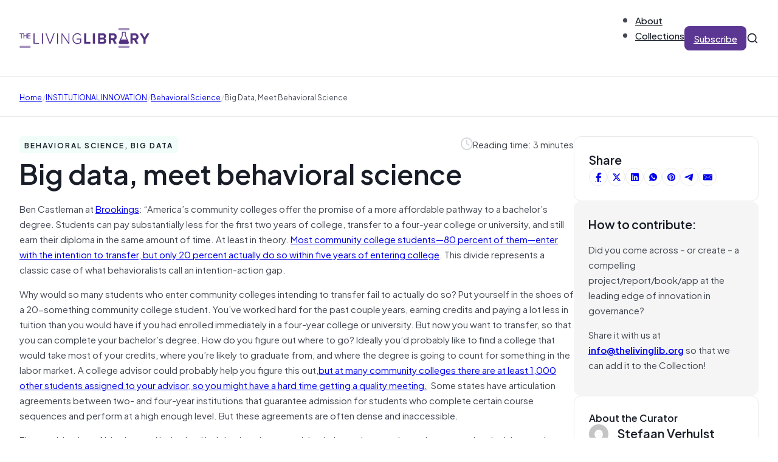

--- FILE ---
content_type: text/html; charset=UTF-8
request_url: https://thelivinglib.org/big-data-meet-behavioral-science/
body_size: 20812
content:
<!DOCTYPE html>
<html lang="en-US">
<head>
<meta charset="UTF-8">
<meta name="viewport" content="width=device-width, initial-scale=1">
<title>Big data, meet behavioral science &#8211; The Living Library</title>
<meta name='robots' content='max-image-preview:large' />
	<style>img:is([sizes="auto" i], [sizes^="auto," i]) { contain-intrinsic-size: 3000px 1500px }</style>
	<link rel="alternate" type="application/rss+xml" title="The Living Library &raquo; Feed" href="https://thelivinglib.org/feed/" />
<link rel="alternate" type="application/rss+xml" title="The Living Library &raquo; Comments Feed" href="https://thelivinglib.org/comments/feed/" />
<link rel='stylesheet' id='wp-block-library-css' href='https://thelivinglib.org/wp-includes/css/dist/block-library/style.min.css?ver=6.8.1' media='all' />
<style id='classic-theme-styles-inline-css'>
/*! This file is auto-generated */
.wp-block-button__link{color:#fff;background-color:#32373c;border-radius:9999px;box-shadow:none;text-decoration:none;padding:calc(.667em + 2px) calc(1.333em + 2px);font-size:1.125em}.wp-block-file__button{background:#32373c;color:#fff;text-decoration:none}
</style>
<style id='global-styles-inline-css'>
:root{--wp--preset--aspect-ratio--square: 1;--wp--preset--aspect-ratio--4-3: 4/3;--wp--preset--aspect-ratio--3-4: 3/4;--wp--preset--aspect-ratio--3-2: 3/2;--wp--preset--aspect-ratio--2-3: 2/3;--wp--preset--aspect-ratio--16-9: 16/9;--wp--preset--aspect-ratio--9-16: 9/16;--wp--preset--color--black: #000000;--wp--preset--color--cyan-bluish-gray: #abb8c3;--wp--preset--color--white: #ffffff;--wp--preset--color--pale-pink: #f78da7;--wp--preset--color--vivid-red: #cf2e2e;--wp--preset--color--luminous-vivid-orange: #ff6900;--wp--preset--color--luminous-vivid-amber: #fcb900;--wp--preset--color--light-green-cyan: #7bdcb5;--wp--preset--color--vivid-green-cyan: #00d084;--wp--preset--color--pale-cyan-blue: #8ed1fc;--wp--preset--color--vivid-cyan-blue: #0693e3;--wp--preset--color--vivid-purple: #9b51e0;--wp--preset--gradient--vivid-cyan-blue-to-vivid-purple: linear-gradient(135deg,rgba(6,147,227,1) 0%,rgb(155,81,224) 100%);--wp--preset--gradient--light-green-cyan-to-vivid-green-cyan: linear-gradient(135deg,rgb(122,220,180) 0%,rgb(0,208,130) 100%);--wp--preset--gradient--luminous-vivid-amber-to-luminous-vivid-orange: linear-gradient(135deg,rgba(252,185,0,1) 0%,rgba(255,105,0,1) 100%);--wp--preset--gradient--luminous-vivid-orange-to-vivid-red: linear-gradient(135deg,rgba(255,105,0,1) 0%,rgb(207,46,46) 100%);--wp--preset--gradient--very-light-gray-to-cyan-bluish-gray: linear-gradient(135deg,rgb(238,238,238) 0%,rgb(169,184,195) 100%);--wp--preset--gradient--cool-to-warm-spectrum: linear-gradient(135deg,rgb(74,234,220) 0%,rgb(151,120,209) 20%,rgb(207,42,186) 40%,rgb(238,44,130) 60%,rgb(251,105,98) 80%,rgb(254,248,76) 100%);--wp--preset--gradient--blush-light-purple: linear-gradient(135deg,rgb(255,206,236) 0%,rgb(152,150,240) 100%);--wp--preset--gradient--blush-bordeaux: linear-gradient(135deg,rgb(254,205,165) 0%,rgb(254,45,45) 50%,rgb(107,0,62) 100%);--wp--preset--gradient--luminous-dusk: linear-gradient(135deg,rgb(255,203,112) 0%,rgb(199,81,192) 50%,rgb(65,88,208) 100%);--wp--preset--gradient--pale-ocean: linear-gradient(135deg,rgb(255,245,203) 0%,rgb(182,227,212) 50%,rgb(51,167,181) 100%);--wp--preset--gradient--electric-grass: linear-gradient(135deg,rgb(202,248,128) 0%,rgb(113,206,126) 100%);--wp--preset--gradient--midnight: linear-gradient(135deg,rgb(2,3,129) 0%,rgb(40,116,252) 100%);--wp--preset--font-size--small: 13px;--wp--preset--font-size--medium: 20px;--wp--preset--font-size--large: 36px;--wp--preset--font-size--x-large: 42px;--wp--preset--spacing--20: 0.44rem;--wp--preset--spacing--30: 0.67rem;--wp--preset--spacing--40: 1rem;--wp--preset--spacing--50: 1.5rem;--wp--preset--spacing--60: 2.25rem;--wp--preset--spacing--70: 3.38rem;--wp--preset--spacing--80: 5.06rem;--wp--preset--shadow--natural: 6px 6px 9px rgba(0, 0, 0, 0.2);--wp--preset--shadow--deep: 12px 12px 50px rgba(0, 0, 0, 0.4);--wp--preset--shadow--sharp: 6px 6px 0px rgba(0, 0, 0, 0.2);--wp--preset--shadow--outlined: 6px 6px 0px -3px rgba(255, 255, 255, 1), 6px 6px rgba(0, 0, 0, 1);--wp--preset--shadow--crisp: 6px 6px 0px rgba(0, 0, 0, 1);}:where(.is-layout-flex){gap: 0.5em;}:where(.is-layout-grid){gap: 0.5em;}body .is-layout-flex{display: flex;}.is-layout-flex{flex-wrap: wrap;align-items: center;}.is-layout-flex > :is(*, div){margin: 0;}body .is-layout-grid{display: grid;}.is-layout-grid > :is(*, div){margin: 0;}:where(.wp-block-columns.is-layout-flex){gap: 2em;}:where(.wp-block-columns.is-layout-grid){gap: 2em;}:where(.wp-block-post-template.is-layout-flex){gap: 1.25em;}:where(.wp-block-post-template.is-layout-grid){gap: 1.25em;}.has-black-color{color: var(--wp--preset--color--black) !important;}.has-cyan-bluish-gray-color{color: var(--wp--preset--color--cyan-bluish-gray) !important;}.has-white-color{color: var(--wp--preset--color--white) !important;}.has-pale-pink-color{color: var(--wp--preset--color--pale-pink) !important;}.has-vivid-red-color{color: var(--wp--preset--color--vivid-red) !important;}.has-luminous-vivid-orange-color{color: var(--wp--preset--color--luminous-vivid-orange) !important;}.has-luminous-vivid-amber-color{color: var(--wp--preset--color--luminous-vivid-amber) !important;}.has-light-green-cyan-color{color: var(--wp--preset--color--light-green-cyan) !important;}.has-vivid-green-cyan-color{color: var(--wp--preset--color--vivid-green-cyan) !important;}.has-pale-cyan-blue-color{color: var(--wp--preset--color--pale-cyan-blue) !important;}.has-vivid-cyan-blue-color{color: var(--wp--preset--color--vivid-cyan-blue) !important;}.has-vivid-purple-color{color: var(--wp--preset--color--vivid-purple) !important;}.has-black-background-color{background-color: var(--wp--preset--color--black) !important;}.has-cyan-bluish-gray-background-color{background-color: var(--wp--preset--color--cyan-bluish-gray) !important;}.has-white-background-color{background-color: var(--wp--preset--color--white) !important;}.has-pale-pink-background-color{background-color: var(--wp--preset--color--pale-pink) !important;}.has-vivid-red-background-color{background-color: var(--wp--preset--color--vivid-red) !important;}.has-luminous-vivid-orange-background-color{background-color: var(--wp--preset--color--luminous-vivid-orange) !important;}.has-luminous-vivid-amber-background-color{background-color: var(--wp--preset--color--luminous-vivid-amber) !important;}.has-light-green-cyan-background-color{background-color: var(--wp--preset--color--light-green-cyan) !important;}.has-vivid-green-cyan-background-color{background-color: var(--wp--preset--color--vivid-green-cyan) !important;}.has-pale-cyan-blue-background-color{background-color: var(--wp--preset--color--pale-cyan-blue) !important;}.has-vivid-cyan-blue-background-color{background-color: var(--wp--preset--color--vivid-cyan-blue) !important;}.has-vivid-purple-background-color{background-color: var(--wp--preset--color--vivid-purple) !important;}.has-black-border-color{border-color: var(--wp--preset--color--black) !important;}.has-cyan-bluish-gray-border-color{border-color: var(--wp--preset--color--cyan-bluish-gray) !important;}.has-white-border-color{border-color: var(--wp--preset--color--white) !important;}.has-pale-pink-border-color{border-color: var(--wp--preset--color--pale-pink) !important;}.has-vivid-red-border-color{border-color: var(--wp--preset--color--vivid-red) !important;}.has-luminous-vivid-orange-border-color{border-color: var(--wp--preset--color--luminous-vivid-orange) !important;}.has-luminous-vivid-amber-border-color{border-color: var(--wp--preset--color--luminous-vivid-amber) !important;}.has-light-green-cyan-border-color{border-color: var(--wp--preset--color--light-green-cyan) !important;}.has-vivid-green-cyan-border-color{border-color: var(--wp--preset--color--vivid-green-cyan) !important;}.has-pale-cyan-blue-border-color{border-color: var(--wp--preset--color--pale-cyan-blue) !important;}.has-vivid-cyan-blue-border-color{border-color: var(--wp--preset--color--vivid-cyan-blue) !important;}.has-vivid-purple-border-color{border-color: var(--wp--preset--color--vivid-purple) !important;}.has-vivid-cyan-blue-to-vivid-purple-gradient-background{background: var(--wp--preset--gradient--vivid-cyan-blue-to-vivid-purple) !important;}.has-light-green-cyan-to-vivid-green-cyan-gradient-background{background: var(--wp--preset--gradient--light-green-cyan-to-vivid-green-cyan) !important;}.has-luminous-vivid-amber-to-luminous-vivid-orange-gradient-background{background: var(--wp--preset--gradient--luminous-vivid-amber-to-luminous-vivid-orange) !important;}.has-luminous-vivid-orange-to-vivid-red-gradient-background{background: var(--wp--preset--gradient--luminous-vivid-orange-to-vivid-red) !important;}.has-very-light-gray-to-cyan-bluish-gray-gradient-background{background: var(--wp--preset--gradient--very-light-gray-to-cyan-bluish-gray) !important;}.has-cool-to-warm-spectrum-gradient-background{background: var(--wp--preset--gradient--cool-to-warm-spectrum) !important;}.has-blush-light-purple-gradient-background{background: var(--wp--preset--gradient--blush-light-purple) !important;}.has-blush-bordeaux-gradient-background{background: var(--wp--preset--gradient--blush-bordeaux) !important;}.has-luminous-dusk-gradient-background{background: var(--wp--preset--gradient--luminous-dusk) !important;}.has-pale-ocean-gradient-background{background: var(--wp--preset--gradient--pale-ocean) !important;}.has-electric-grass-gradient-background{background: var(--wp--preset--gradient--electric-grass) !important;}.has-midnight-gradient-background{background: var(--wp--preset--gradient--midnight) !important;}.has-small-font-size{font-size: var(--wp--preset--font-size--small) !important;}.has-medium-font-size{font-size: var(--wp--preset--font-size--medium) !important;}.has-large-font-size{font-size: var(--wp--preset--font-size--large) !important;}.has-x-large-font-size{font-size: var(--wp--preset--font-size--x-large) !important;}
:where(.wp-block-post-template.is-layout-flex){gap: 1.25em;}:where(.wp-block-post-template.is-layout-grid){gap: 1.25em;}
:where(.wp-block-columns.is-layout-flex){gap: 2em;}:where(.wp-block-columns.is-layout-grid){gap: 2em;}
:root :where(.wp-block-pullquote){font-size: 1.5em;line-height: 1.6;}
</style>
<link rel='stylesheet' id='solr_auto_css-css' href='https://thelivinglib.org/wp-content/plugins/wpsolr-search-engine/wpsolr/core/css/bootstrap.min.css?ver=20.1' media='all' />
<link rel='stylesheet' id='solr_frontend-css' href='https://thelivinglib.org/wp-content/plugins/wpsolr-search-engine/wpsolr/core/css/style.css?ver=20.1' media='all' />
<link rel='stylesheet' id='bricks-frontend-css' href='https://thelivinglib.org/wp-content/themes/bricks/assets/css/frontend.min.css?ver=1749496163' media='all' />
<style id='bricks-frontend-inline-css'>
@font-face{font-family:"Plus Jakarta Sans";font-weight:400;font-display:swap;src:url(https://thelivinglib.org/wp-content/uploads/2025/06/PlusJakartaSans-Regular.woff2) format("woff2"),url(https://thelivinglib.org/wp-content/uploads/2025/06/PlusJakartaSans-Regular.woff) format("woff"),url(https://thelivinglib.org/wp-content/uploads/2025/06/PlusJakartaSans-Regular.ttf) format("truetype");}@font-face{font-family:"Plus Jakarta Sans";font-weight:500;font-display:swap;src:url(https://thelivinglib.org/wp-content/uploads/2025/06/PlusJakartaSans-Medium.woff2) format("woff2"),url(https://thelivinglib.org/wp-content/uploads/2025/06/PlusJakartaSans-Medium.woff) format("woff"),url(https://thelivinglib.org/wp-content/uploads/2025/06/PlusJakartaSans-Medium.ttf) format("truetype");}@font-face{font-family:"Plus Jakarta Sans";font-weight:600;font-display:swap;src:url(https://thelivinglib.org/wp-content/uploads/2025/06/PlusJakartaSans-SemiBold.woff2) format("woff2"),url(https://thelivinglib.org/wp-content/uploads/2025/06/PlusJakartaSans-SemiBold.woff) format("woff"),url(https://thelivinglib.org/wp-content/uploads/2025/06/PlusJakartaSans-SemiBold.ttf) format("truetype");}

</style>
<link rel='stylesheet' id='bricks-child-css' href='https://thelivinglib.org/wp-content/themes/bricks-child/style.css?ver=1749496213' media='all' />
<link rel='stylesheet' id='bricks-font-awesome-6-brands-css' href='https://thelivinglib.org/wp-content/themes/bricks/assets/css/libs/font-awesome-6-brands.min.css?ver=1749496163' media='all' />
<link rel='stylesheet' id='bricks-font-awesome-6-css' href='https://thelivinglib.org/wp-content/themes/bricks/assets/css/libs/font-awesome-6.min.css?ver=1749496163' media='all' />
<link rel='stylesheet' id='bricks-themify-icons-css' href='https://thelivinglib.org/wp-content/themes/bricks/assets/css/libs/themify-icons.min.css?ver=1749496163' media='all' />
<link rel='stylesheet' id='bricks-ajax-loader-css' href='https://thelivinglib.org/wp-content/themes/bricks/assets/css/libs/loading-animation.min.css?ver=1749496163' media='all' />
<style id='bricks-frontend-inline-inline-css'>
html {scroll-behavior: smooth}:root {--Brand 25: FCFAFF;--Brand 50: F9F7FD;--Brand 100: F1ECFB;} .brxe-container {width: 1280px; padding-right: 32px; padding-left: 32px} .woocommerce main.site-main {width: 1280px} #brx-content.wordpress {width: 1280px} .bricks-button:not([class*="bricks-background-"]):not([class*="bricks-color-"]):not(.outline) {background-color: var(--bricks-color-hlbmzc)} .bricks-button {color: var(--bricks-color-ptxhju); letter-spacing: 0px; font-weight: 500; border-radius: 8px; transition: all 0.2s} :root .bricks-button[class*="primary"]:not(.outline) {background-color: var(--bricks-color-hlbmzc)} :root .bricks-button[class*="primary"]:not(.outline):hover {background-color: var(--bricks-color-ahzwih)} :root .bricks-button[class*="secondary"]:not(.outline) {background-color: #ffffff} :root .bricks-button[class*="secondary"] {color: var(--bricks-color-bxqdry); border: 1px solid var(--bricks-color-luyjsk); box-shadow: 0 1px 2px 0 rgba(16, 24, 40, 0.07)} body {color: var(--bricks-color-bxqdry); font-family: "Plus Jakarta Sans", "Proxima Nova", sans-serif} h1, h2, h3, h4, h5, h6 {font-family: "Plus Jakarta Sans", "Proxima Nova", sans-serif; font-weight: 600; color: var(--bricks-color-whhnvw)}@media (max-width: 767px) { .brxe-container {padding-right: 20px; padding-left: 20px}}.footer-link.brxe-text-link {font-size: 20px; font-family: "Plus Jakarta Sans"; font-weight: 600}.footer-link.brxe-text-link:hover {color: var(--bricks-color-fyuzre)}:root {--bricks-color-eaca97: #f5f5f5;--bricks-color-a8d115: #e0e0e0;--bricks-color-c4a86f: #9e9e9e;--bricks-color-159546: #616161;--bricks-color-ca72b5: #424242;--bricks-color-10c097: #212121;--bricks-color-1ef857: #ffeb3b;--bricks-color-7936fa: #ffc107;--bricks-color-11196a: #ff9800;--bricks-color-25bcbb: #ff5722;--bricks-color-a34c00: #f44336;--bricks-color-011132: #9c27b0;--bricks-color-6a9e19: #2196f3;--bricks-color-28462b: #03a9f4;--bricks-color-894882: #81D4FA;--bricks-color-2cf72a: #4caf50;--bricks-color-bbf7ea: #8bc34a;--bricks-color-4e3f57: #cddc39;--bricks-color-bdzoou: #fcfaff;--bricks-color-wuziur: #f9f7fd;--bricks-color-fyuzre: #f1ecfb;--bricks-color-wrwktz: #e5dbf9;--bricks-color-lvevfr: #d1bff3;--bricks-color-kznwly: #b596ea;--bricks-color-ttdmqr: #986ede;--bricks-color-cttvsx: #814fce;--bricks-color-czbzos: #6c3cb4;--bricks-color-hlbmzc: #5c3693;--bricks-color-ahzwih: #523080;--bricks-color-wmmmbv: #301556;--bricks-color-whhnvw: #181d27;--bricks-color-bxqdry: #414651;--bricks-color-negkme: #535862;--bricks-color-vkzjbb: #717680;--bricks-color-luyjsk: #d5d7da;--bricks-color-kcsxth: #e9eaeb;--bricks-color-pcsfku: #f5f5f5;--bricks-color-ptxhju: #ffffff;--bricks-color-nveqjf: #fafafa;--bricks-color-vopdnw: #f5f5f5;--bricks-color-lmuioi: #e9eaeb;--bricks-color-fvwbva: #fef3f2;--bricks-color-ajndsk: #d92d20;--bricks-color-exgrem: #fffaeb;--bricks-color-wtbbuc: #fef0c7;--bricks-color-lwlksg: #feee95;--bricks-color-pmhajk: #dc6803;--bricks-color-lmlsml: #ecfdf3;--bricks-color-twdxyg: #dcfae6;--bricks-color-sapjcg: #079455;--bricks-color-vfvaou: #15b79e;--bricks-color-rmsgah: #0086c9;}@media (max-width: 767px) {#brxe-gwshsc .bricks-nav-menu-wrapper { display: none; }#brxe-gwshsc .bricks-mobile-menu-toggle { display: block; }}#brxe-gwshsc .bricks-nav-menu {flex-direction: row; gap: 32px}#brxe-gwshsc .bricks-nav-menu > li {margin-left: 0}#brxe-gwshsc .bricks-nav-menu > li > a {font-family: "Plus Jakarta Sans"; font-weight: 500; color: var(--bricks-color-whhnvw)}#brxe-gwshsc .bricks-nav-menu > li > .brx-submenu-toggle > * {font-family: "Plus Jakarta Sans"; font-weight: 500; color: var(--bricks-color-whhnvw)}#brxe-gwshsc .bricks-nav-menu .sub-menu {background-color: var(--bricks-color-ptxhju); box-shadow: 0 5px 20px 0 rgba(16, 24, 40, 0.07); border-radius: 8px}#brxe-gwshsc .bricks-nav-menu .sub-menu > li > a {color: var(--bricks-color-whhnvw); font-family: "Plus Jakarta Sans"; font-weight: 500}#brxe-gwshsc .bricks-nav-menu .sub-menu > li > .brx-submenu-toggle > * {color: var(--bricks-color-whhnvw); font-family: "Plus Jakarta Sans"; font-weight: 500}#brxe-gwshsc .bricks-nav-menu .sub-menu a {padding-right: 12px; padding-left: 12px}#brxe-gwshsc .bricks-nav-menu .sub-menu button {padding-right: 12px; padding-left: 12px}#brxe-gwshsc .bricks-nav-menu > li:hover > a {color: var(--bricks-color-czbzos)}#brxe-gwshsc .bricks-nav-menu > li:hover > .brx-submenu-toggle > * {color: var(--bricks-color-czbzos)}#brxe-gwshsc .bricks-nav-menu button[aria-expanded="false"] > * {transform: translateY(4px)}#brxe-gwshsc .bricks-nav-menu .brx-submenu-toggle button {margin-left: 4px}#brxe-gwshsc .bricks-nav-menu > li.menu-item-has-children > .brx-submenu-toggle button[aria-expanded] {font-size: 10px}#brxe-gwshsc .bricks-nav-menu button[aria-expanded="true"] > * {transform: translateY(4px)}#brxe-nebpac {display: none}#brxe-yhualx {height: 24px; width: 24px; display: block; cursor: pointer}#brxe-dcwnfc {width: 100%}#brxe-dcwnfc input[type=search] {width: 100%; border: 0; border-style: none; font-size: 14px}#brxe-dcwnfc .bricks-search-overlay .bricks-search-form {max-width: 100%}#brxe-dcwnfc form {border: 1px solid var(--bricks-color-luyjsk); border-radius: 5px}#brxe-dcwnfc input[type=search]::placeholder {color: var(--bricks-color-vkzjbb)}#brxe-dcwnfc input { outline: none;}#brxe-nhypwx {position: absolute; top: 0px; bottom: 0px; right: 32px; width: calc(50% - 32px); background-color: #ffffff; display: flex; flex-direction: row; justify-content: flex-start; align-items: center; opacity: 0; visibility: hidden; column-gap: 10px; row-gap: 10px}#brxe-nhypwx { transition: opacity .3s, visibility .3s;}#brxe-nhypwx.active { opacity: 1; transition: opacity .3s, visibility .3s; visibility: visible;}#brxe-kujwqu {height: 20px; width: 20px; display: flex}#brxe-vfwlws {align-items: center; flex-direction: row; column-gap: 32px; row-gap: 20px; justify-content: flex-end}#brxe-slkhhd {flex-direction: row; justify-content: space-between; align-items: center; padding-top: 20px; padding-bottom: 20px; border-bottom: 1px solid var(--bricks-color-kcsxth); position: relative}@media (max-width: 767px) {#brxe-slkhhd {flex-wrap: nowrap}}@media (max-width: 767px) {#brxe-adlpgm {display: none}}#brxe-kkjdnv .bricks-nav-menu {flex-direction: row; gap: 32px}#brxe-kkjdnv .bricks-nav-menu > li {margin-left: 0}#brxe-kkjdnv .bricks-nav-menu > li > a {font-family: "Plus Jakarta Sans"; font-weight: 500; color: var(--bricks-color-whhnvw)}#brxe-kkjdnv .bricks-nav-menu > li > .brx-submenu-toggle > * {font-family: "Plus Jakarta Sans"; font-weight: 500; color: var(--bricks-color-whhnvw)}#brxe-kkjdnv .bricks-nav-menu .sub-menu {background-color: var(--bricks-color-ptxhju); box-shadow: 0 5px 20px 0 rgba(16, 24, 40, 0.07); border-radius: 8px}#brxe-kkjdnv .bricks-nav-menu .sub-menu > li > a {color: var(--bricks-color-whhnvw); font-family: "Plus Jakarta Sans"; font-weight: 500}#brxe-kkjdnv .bricks-nav-menu .sub-menu > li > .brx-submenu-toggle > * {color: var(--bricks-color-whhnvw); font-family: "Plus Jakarta Sans"; font-weight: 500}#brxe-kkjdnv .bricks-nav-menu .sub-menu a {padding-right: 12px; padding-left: 12px}#brxe-kkjdnv .bricks-nav-menu .sub-menu button {padding-right: 12px; padding-left: 12px}#brxe-kkjdnv .bricks-nav-menu > li:hover > a {color: var(--bricks-color-czbzos)}#brxe-kkjdnv .bricks-nav-menu > li:hover > .brx-submenu-toggle > * {color: var(--bricks-color-czbzos)}@media (max-width: 767px) {#brxe-kiiqjm {display: none}}#brxe-gdbmbm {height: 24px; width: 24px; display: block; cursor: pointer}#brxe-tvrqsy {width: 100%}#brxe-tvrqsy input[type=search] {width: 100%; border: 0; border-style: none; font-size: 14px}#brxe-tvrqsy .bricks-search-overlay .bricks-search-form {max-width: 100%}#brxe-tvrqsy form {border: 1px solid var(--bricks-color-luyjsk); border-radius: 5px}#brxe-tvrqsy input[type=search]::placeholder {color: var(--bricks-color-vkzjbb)}#brxe-tvrqsy input { outline: none;}#brxe-yalljv {position: absolute; top: 0px; bottom: 0px; right: 20px; width: calc(85% - 20px); background-color: #ffffff; display: flex; flex-direction: row; justify-content: flex-start; align-items: center; opacity: 0; visibility: hidden; column-gap: 10px; row-gap: 10px}#brxe-yalljv { transition: opacity .3s, visibility .3s;}#brxe-yalljv.active { opacity: 1; transition: opacity .3s, visibility .3s; visibility: visible;}#brxe-ypplzt {height: 20px; width: 20px; display: flex}#brxe-cijobf {flex-direction: row; justify-content: space-between; align-items: center; padding-top: 20px; padding-bottom: 20px; border-bottom: 1px solid var(--bricks-color-kcsxth)}@media (max-width: 767px) {#brxe-cijobf {flex-wrap: nowrap}}#brxe-rvspeh {display: none}@media (max-width: 767px) {#brxe-rvspeh {display: flex}}#brxe-yhrdca input {border: 1px solid var(--bricks-color-luyjsk); border-radius: 4px; box-shadow: 0 1px 2px 0 rgba(16, 24, 40, 0.07); font-size: 20px; padding-top: 8px; padding-right: 24px; padding-bottom: 8px; padding-left: 24px}#brxe-yhrdca input::placeholder {color: var(--bricks-color-vkzjbb)}#brxe-yhrdca .icon {font-size: 16px; color: var(--bricks-color-vkzjbb)}#brxe-pthorn {row-gap: 12px; position: relative}#brxe-mrbouf {row-gap: 32px; padding-top: 32px; padding-bottom: 32px}#brxe-qhfyvd[data-direction] .brx-offcanvas-inner {height: 85vh}.brxe-xiqmur {font-size: 10px; text-transform: uppercase; letter-spacing: 1px; color: var(--bricks-color-whhnvw); font-weight: 600; padding-top: 4px; padding-right: 8px; padding-bottom: 4px; padding-left: 8px; border-radius: 6px}.brxe-erdeub {font-size: 16px; min-height: 40px}.brxe-zanmrx {color: var(--bricks-color-negkme)}.brxe-uidgkq {flex-direction: column; row-gap: 8px; transition: all 0.2s; padding-top: 12px; padding-right: 12px; padding-bottom: 12px; padding-left: 12px; border-radius: 12px}.brxe-uidgkq:hover {opacity: 0.8; background-color: var(--bricks-color-nveqjf)}.brxe-gjkxwd {display: grid; align-items: initial; grid-template-columns: 1fr 1fr 1fr; grid-gap: 32px}#brxe-lzjhit .item {font-size: 12px; text-transform: capitalize}#brxe-lzjhit .separator {color: var(--bricks-color-luyjsk)}#brxe-rmwrli {padding-top: 20px; padding-bottom: 20px; border-top: 1px solid var(--bricks-color-kcsxth); border-bottom: 1px solid var(--bricks-color-kcsxth); margin-top: -1px}#brxe-xqvrvi::-webkit-progress-value {background-color: var(--bricks-color-ahzwih)}#brxe-xqvrvi::-moz-progress-bar {background-color: var(--bricks-color-ahzwih)}#brxe-xqvrvi {height: 6px}.brxe-lsbzys .brxe-ofddaf.brxe-text-basic {font-size: 12px; text-transform: uppercase; letter-spacing: 2px; color: var(--bricks-color-whhnvw); font-weight: 600; padding-top: 4px; padding-right: 8px; padding-bottom: 4px; padding-left: 8px; border-radius: 6px}.brxe-lsbzys.brxe-block {width: auto}#brxe-dkhufp {flex-direction: row; align-self: flex-start !important; justify-content: flex-start; align-items: center}#brxe-yvjuvm {font-size: 20px; color: var(--bricks-color-luyjsk); fill: var(--bricks-color-luyjsk)}#brxe-lokztg {flex-direction: row; align-self: flex-start !important; justify-content: flex-end; align-items: center; column-gap: 8px}#brxe-ytfzdo {flex-direction: row}#brxe-abtuug {flex-direction: row; align-self: flex-start !important; align-items: center; column-gap: 8px; row-gap: 8px; width: auto; display: none}#brxe-qbtaiq {flex-direction: row; justify-content: space-between; align-items: center; row-gap: 12px}#brxe-ehaucd {font-size: 4.5rem}#brxe-taxayy a { text-decoration: underline;}#brxe-mueada {row-gap: 24px}#brxe-dqxafo {gap: 6px}#brxe-dqxafo a {border: 1px solid var(--bricks-color-kcsxth)}#brxe-dqxafo a:hover {background-color: var(--bricks-color-vopdnw)}#brxe-rkenhy {background-color: var(--bricks-color-ptxhju); border: 1px solid var(--bricks-color-kcsxth); border-radius: 12px; padding-top: 24px; padding-right: 24px; padding-bottom: 24px; padding-left: 24px; row-gap: 16px}#brxe-zlrcwb {background-color: var(--bricks-color-pcsfku); border-radius: 12px; padding-top: 24px; padding-right: 24px; padding-bottom: 24px; padding-left: 24px; row-gap: 16px}#brxe-vcvkct {font-size: 16px}#brxe-qayrlf .avatar {height: 32px; width: 32px}#brxe-qayrlf .author-name {font-size: 20px}#brxe-qayrlf .author-bio {font-size: 14px}#brxe-ioevmo {background-color: var(--bricks-color-ptxhju); border: 1px solid var(--bricks-color-kcsxth); border-radius: 12px; padding-top: 24px; padding-right: 24px; padding-bottom: 24px; padding-left: 24px; row-gap: 16px}#brxe-pvspvj {max-width: 25%; row-gap: 32px}@media (max-width: 767px) {#brxe-pvspvj {max-width: 100%}}#brxe-gtmqpl {row-gap: 24px; flex-direction: row; align-self: flex-start !important; justify-content: flex-start; align-items: flex-start; column-gap: 64px}#brxe-yaiqcm {padding-top: 32px; padding-bottom: 64px}@media (max-width: 767px) {#brxe-yaiqcm {padding-top: 32px; padding-bottom: 32px}}#brxe-rqoolk {font-size: 30px; padding-right: 0}@media (max-width: 767px) {#brxe-rqoolk {font-size: 36px}}@media (max-width: 478px) {#brxe-rqoolk {font-size: 24px}}@media (max-width: 767px) {#brxe-ezmzgg {text-align: center}}#brxe-gdvfhc {row-gap: 8px}@media (max-width: 767px) {#brxe-gdvfhc {align-items: center}}#brxe-fdgvri .form-group:nth-child(1) {width: 80%}#brxe-fdgvri .submit-button-wrapper {margin-top: 8px; margin-right: 8px; margin-bottom: 8px; margin-left: 8px}#brxe-fdgvri .form-group:not(:last-child):not(.captcha) {padding-top: 8px; padding-right: 8px; padding-bottom: 8px; padding-left: 8px}#brxe-fdgvri .bricks-button {line-height: 1.8}#brxe-fdgvri {background-color: var(--bricks-color-ptxhju); border: 1px solid var(--bricks-color-kcsxth); border-radius: 12px}#brxe-fdgvri .form-group input {border-style: none; border-radius: 8px}#brxe-fdgvri .flatpickr {border-style: none; border-radius: 8px}#brxe-fdgvri select {border-style: none; border-radius: 8px; color: var(--bricks-color-vkzjbb)}#brxe-fdgvri textarea {border-style: none; border-radius: 8px}#brxe-fdgvri .bricks-button:not([type=submit]) {border-style: none; border-radius: 8px}#brxe-fdgvri .choose-files {border-style: none; border-radius: 8px}#brxe-fdgvri ::placeholder {color: var(--bricks-color-vkzjbb)}@media (max-width: 478px) {#brxe-fdgvri .form-group:nth-child(1) {width: 73%}}#brxe-qnrfhm {padding-top: 64px; padding-bottom: 64px; row-gap: 20px; flex-direction: row; column-gap: 32px; align-items: center}@media (max-width: 767px) {#brxe-qnrfhm {align-items: center}}@media (max-width: 478px) {#brxe-qnrfhm {padding-top: 20px; padding-bottom: 20px}}#brxe-hhxtbx {background-color: var(--bricks-color-nveqjf)}#brxe-kezzpa {display: grid; align-items: initial; grid-template-columns: 1fr 1fr 1fr; grid-gap: 32px}#brxe-ztibjg {padding-top: 64px; padding-bottom: 64px; row-gap: 32px}@media (max-width: 767px) {#brxe-ztibjg {padding-top: 32px; padding-bottom: 32px}}.brxe-kboddo {font-size: 12px; text-transform: uppercase; letter-spacing: 2px; color: var(--bricks-color-whhnvw); font-weight: 600; padding-top: 4px; padding-right: 8px; padding-bottom: 4px; padding-left: 8px; border-radius: 6px}.brxe-vqhnph {font-size: 24px}.brxe-qnxrax {color: var(--bricks-color-negkme)}.brxe-sctxfy {flex-direction: column; row-gap: 8px; transition: all 0.2s}.brxe-sctxfy:hover {opacity: 0.8}#brxe-evsmwy {row-gap: 8px}#brxe-goazzo {row-gap: 8px}#brxe-ipwgsb {row-gap: 12px; min-width: 488px}@media (max-width: 478px) {#brxe-ipwgsb {min-width: 0px}}#brxe-wxlamj {flex-direction: row; align-self: flex-start !important; justify-content: flex-start; column-gap: 32px; row-gap: 32px}#brxe-wmjisc {flex-direction: row; column-gap: 16px; row-gap: 16px}@media (max-width: 478px) {#brxe-wmjisc {flex-direction: column; align-items: center}}#brxe-nzemtl {flex-direction: row; justify-content: space-between; align-items: center; column-gap: 32px; row-gap: 32px; padding-top: 32px; border-top: 1px solid var(--bricks-color-ahzwih); font-size: 14px}@media (max-width: 478px) {#brxe-nzemtl {text-align: center}}#brxe-zjmqgl {padding-top: 32px; padding-bottom: 32px; background-color: var(--bricks-color-wmmmbv); color: var(--bricks-color-ptxhju); row-gap: 32px}
</style>
<script src="https://thelivinglib.org/wp-includes/js/jquery/jquery.min.js?ver=3.7.1" id="jquery-core-js"></script>
<link rel="https://api.w.org/" href="https://thelivinglib.org/wp-json/" /><link rel="alternate" title="JSON" type="application/json" href="https://thelivinglib.org/wp-json/wp/v2/posts/17545" /><link rel="EditURI" type="application/rsd+xml" title="RSD" href="https://thelivinglib.org/xmlrpc.php?rsd" />
<meta name="generator" content="WordPress 6.8.1" />
<link rel="canonical" href="https://thelivinglib.org/big-data-meet-behavioral-science/" />
<link rel='shortlink' href='https://thelivinglib.org/?p=17545' />
<link rel="alternate" title="oEmbed (JSON)" type="application/json+oembed" href="https://thelivinglib.org/wp-json/oembed/1.0/embed?url=https%3A%2F%2Fthelivinglib.org%2Fbig-data-meet-behavioral-science%2F" />
<link rel="alternate" title="oEmbed (XML)" type="text/xml+oembed" href="https://thelivinglib.org/wp-json/oembed/1.0/embed?url=https%3A%2F%2Fthelivinglib.org%2Fbig-data-meet-behavioral-science%2F&#038;format=xml" />
<link rel="icon" href="https://thelivinglib.org/wp-content/uploads/2018/11/cropped-favicon-32x32.png" sizes="32x32" />
<link rel="icon" href="https://thelivinglib.org/wp-content/uploads/2018/11/cropped-favicon-192x192.png" sizes="192x192" />
<link rel="apple-touch-icon" href="https://thelivinglib.org/wp-content/uploads/2018/11/cropped-favicon-180x180.png" />
<meta name="msapplication-TileImage" content="https://thelivinglib.org/wp-content/uploads/2018/11/cropped-favicon-270x270.png" />

<!-- Facebook Open Graph (by Bricks) -->
<meta property="og:url" content="https://thelivinglib.org/big-data-meet-behavioral-science/" />
<meta property="og:site_name" content="The Living Library" />
<meta property="og:title" content="Big data, meet behavioral science" />
<meta property="og:description" content="Ben Castleman at Brookings: &#8220;America’s community colleges offer the promise of a more affordable pathway to a bachelor’s degree. Students can pay substantially less for the first two years of college, transfer to a four-year college or university, and still earn their diploma in the same amount of time. At least in theory. Most community college [&hellip;]" />
<meta property="og:type" content="article" />
</head>

<body class="wp-singular post-template-default single single-post postid-17545 single-format-standard wp-theme-bricks wp-child-theme-bricks-child brx-body bricks-is-frontend wp-embed-responsive">		<a class="skip-link" href="#brx-content">Skip to main content</a>

					<a class="skip-link" href="#brx-footer">Skip to footer</a>
			<header id="brx-header"><section id="brxe-adlpgm" class="brxe-section"><div id="brxe-slkhhd" class="brxe-container"><a id="brxe-yyjpyh" class="brxe-image tag" href="https://thelivinglib.org" title="The Living Library"><img width="259" height="40" src="https://thelivinglib.org/wp-content/uploads/2025/06/The-Living-Library-Logo-1-1.png" class="css-filter size-full" alt="" loading="eager" decoding="async" /></a><div id="brxe-vfwlws" class="brxe-block"><div id="brxe-gwshsc" data-script-id="gwshsc" class="brxe-nav-menu"><nav class="bricks-nav-menu-wrapper mobile_landscape"><ul id="menu-main-menu" class="bricks-nav-menu"><li id="menu-item-60618" class="menu-item menu-item-type-post_type menu-item-object-page menu-item-60618 bricks-menu-item"><a href="https://thelivinglib.org/about/">About</a></li>
<li id="menu-item-60619" class="menu-item menu-item-type-post_type menu-item-object-page menu-item-60619 bricks-menu-item"><a href="https://thelivinglib.org/collections/">Collections</a></li>
</ul></nav>			<button class="bricks-mobile-menu-toggle" aria-haspopup="true" aria-label="Open mobile menu" aria-expanded="false">
				<span class="bar-top"></span>
				<span class="bar-center"></span>
				<span class="bar-bottom"></span>
			</button>
			<nav class="bricks-mobile-menu-wrapper left"><ul id="menu-main-menu-1" class="bricks-mobile-menu"><li class="menu-item menu-item-type-post_type menu-item-object-page menu-item-60618 bricks-menu-item"><a href="https://thelivinglib.org/about/">About</a></li>
<li class="menu-item menu-item-type-post_type menu-item-object-page menu-item-60619 bricks-menu-item"><a href="https://thelivinglib.org/collections/">Collections</a></li>
</ul></nav><div class="bricks-mobile-menu-overlay"></div></div><a id="brxe-ucpmcl" class="brxe-button bricks-button bricks-background-primary" href="https://thegovlab.us6.list-manage.com/subscribe/post?u=1a990feb5c&#038;id=d90a01c7ff" rel="noopener" target="_blank">Subscribe</a><button id="brxe-nebpac" data-script-id="nebpac" class="brxe-toggle" aria-label="Open" aria-expanded="false" data-selector="#brxe-qhfyvd"><svg class="" xmlns="http://www.w3.org/2000/svg" width="24" height="24" viewBox="0 0 24 24"><path d="M12.340 2.024 C 11.432 2.118,10.865 2.233,10.160 2.466 C 7.877 3.221,5.971 4.891,4.920 7.060 C 4.280 8.379,4.023 9.507,4.023 11.000 C 4.023 12.135,4.162 12.987,4.508 13.980 C 4.785 14.773,5.383 15.882,5.830 16.434 L 5.971 16.607 4.050 18.534 C 2.792 19.795,2.100 20.518,2.044 20.628 C 1.868 20.980,1.959 21.361,2.299 21.701 C 2.639 22.041,3.020 22.132,3.372 21.956 C 3.482 21.900,4.205 21.208,5.466 19.950 L 7.393 18.029 7.566 18.170 C 8.121 18.620,9.164 19.184,9.982 19.475 C 10.992 19.835,11.844 19.977,13.000 19.977 C 14.159 19.977,15.090 19.819,16.065 19.459 C 19.205 18.298,21.401 15.599,21.907 12.280 C 22.003 11.647,22.003 10.353,21.907 9.720 C 21.302 5.750,18.261 2.696,14.320 2.101 C 13.911 2.039,12.662 1.991,12.340 2.024 M13.868 4.062 C 17.008 4.473,19.416 6.826,19.926 9.980 C 19.954 10.156,19.977 10.615,19.977 11.000 C 19.977 11.385,19.954 11.844,19.926 12.020 C 19.426 15.112,17.112 17.426,14.020 17.926 C 13.607 17.992,12.393 17.992,11.980 17.926 C 10.447 17.678,9.129 17.011,8.059 15.941 C 5.320 13.202,5.320 8.798,8.059 6.059 C 9.596 4.522,11.744 3.784,13.868 4.062" fill="currentColor"></path></svg></button><div id="brxe-nhypwx" class="brxe-div"><svg data-interaction-id="a817f3" data-interactions="[{&quot;id&quot;:&quot;jrxxab&quot;,&quot;trigger&quot;:&quot;click&quot;,&quot;action&quot;:&quot;removeAttribute&quot;,&quot;actionAttributeKey&quot;:&quot;class&quot;,&quot;actionAttributeValue&quot;:&quot;active&quot;,&quot;target&quot;:&quot;custom&quot;,&quot;targetSelector&quot;:&quot;#brxe-nhypwx&quot;}]" class="brxe-icon" id="brxe-yhualx" xmlns="http://www.w3.org/2000/svg" width="24" height="24" viewBox="0 0 24 24"><path d="M5.626 5.045 C 5.423 5.152,5.146 5.432,5.043 5.635 C 4.933 5.849,4.934 6.151,5.044 6.372 C 5.100 6.484,6.029 7.442,7.853 9.270 L 10.579 12.000 7.853 14.730 C 6.029 16.558,5.100 17.516,5.044 17.628 C 4.868 17.980,4.959 18.361,5.299 18.701 C 5.639 19.041,6.020 19.132,6.372 18.956 C 6.484 18.900,7.442 17.971,9.270 16.147 L 12.000 13.421 14.730 16.147 C 16.558 17.971,17.516 18.900,17.628 18.956 C 17.980 19.132,18.361 19.041,18.701 18.701 C 19.041 18.361,19.132 17.980,18.956 17.628 C 18.900 17.516,17.971 16.558,16.147 14.730 L 13.421 12.000 16.147 9.270 C 17.971 7.442,18.900 6.484,18.956 6.372 C 19.132 6.020,19.041 5.639,18.701 5.299 C 18.361 4.959,17.980 4.868,17.628 5.044 C 17.516 5.100,16.558 6.029,14.730 7.853 L 12.000 10.579 9.270 7.853 C 7.442 6.029,6.484 5.100,6.372 5.044 C 6.152 4.934,5.835 4.935,5.626 5.045" fill="currentColor"></path></svg><div id="brxe-dcwnfc" class="brxe-search">
<form role="search" method="get" class="bricks-search-form" action="https://thelivinglib.org/">
			<label for="search-input-dcwnfc" class="screen-reader-text"><span>Search</span></label>
		<input type="search" placeholder="Search ..." value="" name="s" id="search-input-dcwnfc" />

	<button type="submit"><svg class="overlay-trigger" xmlns="http://www.w3.org/2000/svg" width="20" height="20" viewBox="0 0 20 20" fill="none"><path d="M17.5 17.5L13.875 13.875M15.8333 9.16667C15.8333 12.8486 12.8486 15.8333 9.16667 15.8333C5.48477 15.8333 2.5 12.8486 2.5 9.16667C2.5 5.48477 5.48477 2.5 9.16667 2.5C12.8486 2.5 15.8333 5.48477 15.8333 9.16667Z" stroke="#181D27" stroke-width="1.66667" stroke-linecap="round" stroke-linejoin="round"></path></svg></button></form>
</div></div><a href="#" aria-label="Search"><svg data-interaction-id="d4dfa1" data-interactions="[{&quot;id&quot;:&quot;izfunm&quot;,&quot;trigger&quot;:&quot;click&quot;,&quot;action&quot;:&quot;toggleAttribute&quot;,&quot;actionAttributeKey&quot;:&quot;class&quot;,&quot;actionAttributeValue&quot;:&quot;active&quot;,&quot;target&quot;:&quot;custom&quot;,&quot;targetSelector&quot;:&quot;#brxe-nhypwx&quot;}]" class="brxe-icon" id="brxe-kujwqu" xmlns="http://www.w3.org/2000/svg" width="20" height="20" viewBox="0 0 20 20" fill="none"><path d="M17.5 17.5L13.875 13.875M15.8333 9.16667C15.8333 12.8486 12.8486 15.8333 9.16667 15.8333C5.48477 15.8333 2.5 12.8486 2.5 9.16667C2.5 5.48477 5.48477 2.5 9.16667 2.5C12.8486 2.5 15.8333 5.48477 15.8333 9.16667Z" stroke="#181D27" stroke-width="1.66667" stroke-linecap="round" stroke-linejoin="round"></path></svg></a></div></div></section><section id="brxe-rvspeh" class="brxe-section"><div id="brxe-cijobf" class="brxe-container"><div id="brxe-kkjdnv" data-script-id="kkjdnv" class="brxe-nav-menu">			<button class="bricks-mobile-menu-toggle always" aria-haspopup="true" aria-label="Open mobile menu" aria-expanded="false">
				<span class="bar-top"></span>
				<span class="bar-center"></span>
				<span class="bar-bottom"></span>
			</button>
			<nav class="bricks-mobile-menu-wrapper left"><ul id="menu-main-menu-2" class="bricks-mobile-menu"><li class="menu-item menu-item-type-post_type menu-item-object-page menu-item-60618 bricks-menu-item"><a href="https://thelivinglib.org/about/">About</a></li>
<li class="menu-item menu-item-type-post_type menu-item-object-page menu-item-60619 bricks-menu-item"><a href="https://thelivinglib.org/collections/">Collections</a></li>
</ul></nav><div class="bricks-mobile-menu-overlay"></div></div><a id="brxe-iwgdsa" class="brxe-image tag" href="https://thelivinglib.org" title="The Living Library"><img width="259" height="40" src="https://thelivinglib.org/wp-content/uploads/2025/06/The-Living-Library-Logo-1-1.png" class="css-filter size-full" alt="" loading="eager" decoding="async" /></a><button id="brxe-kiiqjm" data-script-id="kiiqjm" class="brxe-toggle" aria-label="Open" aria-expanded="false"><svg class="" xmlns="http://www.w3.org/2000/svg" width="20" height="20" viewBox="0 0 20 20" fill="none"><path d="M17.5 17.5L13.875 13.875M15.8333 9.16667C15.8333 12.8486 12.8486 15.8333 9.16667 15.8333C5.48477 15.8333 2.5 12.8486 2.5 9.16667C2.5 5.48477 5.48477 2.5 9.16667 2.5C12.8486 2.5 15.8333 5.48477 15.8333 9.16667Z" stroke="#181D27" stroke-width="1.66667" stroke-linecap="round" stroke-linejoin="round"></path></svg></button><div id="brxe-yalljv" class="brxe-div"><svg data-interaction-id="640700" data-interactions="[{&quot;id&quot;:&quot;jrxxab&quot;,&quot;trigger&quot;:&quot;click&quot;,&quot;action&quot;:&quot;removeAttribute&quot;,&quot;actionAttributeKey&quot;:&quot;class&quot;,&quot;actionAttributeValue&quot;:&quot;active&quot;,&quot;target&quot;:&quot;custom&quot;,&quot;targetSelector&quot;:&quot;#brxe-yalljv&quot;}]" class="brxe-icon" id="brxe-gdbmbm" xmlns="http://www.w3.org/2000/svg" width="24" height="24" viewBox="0 0 24 24"><path d="M5.626 5.045 C 5.423 5.152,5.146 5.432,5.043 5.635 C 4.933 5.849,4.934 6.151,5.044 6.372 C 5.100 6.484,6.029 7.442,7.853 9.270 L 10.579 12.000 7.853 14.730 C 6.029 16.558,5.100 17.516,5.044 17.628 C 4.868 17.980,4.959 18.361,5.299 18.701 C 5.639 19.041,6.020 19.132,6.372 18.956 C 6.484 18.900,7.442 17.971,9.270 16.147 L 12.000 13.421 14.730 16.147 C 16.558 17.971,17.516 18.900,17.628 18.956 C 17.980 19.132,18.361 19.041,18.701 18.701 C 19.041 18.361,19.132 17.980,18.956 17.628 C 18.900 17.516,17.971 16.558,16.147 14.730 L 13.421 12.000 16.147 9.270 C 17.971 7.442,18.900 6.484,18.956 6.372 C 19.132 6.020,19.041 5.639,18.701 5.299 C 18.361 4.959,17.980 4.868,17.628 5.044 C 17.516 5.100,16.558 6.029,14.730 7.853 L 12.000 10.579 9.270 7.853 C 7.442 6.029,6.484 5.100,6.372 5.044 C 6.152 4.934,5.835 4.935,5.626 5.045" fill="currentColor"></path></svg><div id="brxe-tvrqsy" class="brxe-search">
<form role="search" method="get" class="bricks-search-form" action="https://thelivinglib.org/">
			<label for="search-input-tvrqsy" class="screen-reader-text"><span>Search</span></label>
		<input type="search" placeholder="Search ..." value="" name="s" id="search-input-tvrqsy" />

	<button type="submit"><svg class="overlay-trigger" xmlns="http://www.w3.org/2000/svg" width="20" height="20" viewBox="0 0 20 20" fill="none"><path d="M17.5 17.5L13.875 13.875M15.8333 9.16667C15.8333 12.8486 12.8486 15.8333 9.16667 15.8333C5.48477 15.8333 2.5 12.8486 2.5 9.16667C2.5 5.48477 5.48477 2.5 9.16667 2.5C12.8486 2.5 15.8333 5.48477 15.8333 9.16667Z" stroke="#181D27" stroke-width="1.66667" stroke-linecap="round" stroke-linejoin="round"></path></svg></button></form>
</div></div><a href="#" aria-label="Search"><svg data-interaction-id="29d22a" data-interactions="[{&quot;id&quot;:&quot;izfunm&quot;,&quot;trigger&quot;:&quot;click&quot;,&quot;action&quot;:&quot;toggleAttribute&quot;,&quot;actionAttributeKey&quot;:&quot;class&quot;,&quot;actionAttributeValue&quot;:&quot;active&quot;,&quot;target&quot;:&quot;custom&quot;,&quot;targetSelector&quot;:&quot;#brxe-yalljv&quot;}]" class="brxe-icon" id="brxe-ypplzt" xmlns="http://www.w3.org/2000/svg" width="20" height="20" viewBox="0 0 20 20" fill="none"><path d="M17.5 17.5L13.875 13.875M15.8333 9.16667C15.8333 12.8486 12.8486 15.8333 9.16667 15.8333C5.48477 15.8333 2.5 12.8486 2.5 9.16667C2.5 5.48477 5.48477 2.5 9.16667 2.5C12.8486 2.5 15.8333 5.48477 15.8333 9.16667Z" stroke="#181D27" stroke-width="1.66667" stroke-linecap="round" stroke-linejoin="round"></path></svg></a></div></section><div id="brxe-qhfyvd" data-script-id="qhfyvd" class="brxe-offcanvas" aria-label="Offcanvas" data-direction="top"><div id="brxe-mrbouf" class="brxe-block brx-offcanvas-inner"><div id="brxe-pthorn" class="brxe-container"><h5 id="brxe-hadcxv" class="brxe-heading">Explore our articles</h5><div id="brxe-yhrdca" class="brxe-filter-search"><input value data-brx-filter="{&quot;filterId&quot;:&quot;yhrdca&quot;,&quot;targetQueryId&quot;:&quot;uidgkq&quot;,&quot;filterAction&quot;:&quot;filter&quot;,&quot;filterType&quot;:&quot;search&quot;,&quot;filterMethod&quot;:&quot;ajax&quot;,&quot;filterApplyOn&quot;:&quot;change&quot;,&quot;filterInputDebounce&quot;:500,&quot;filterNiceName&quot;:&quot;&quot;,&quot;filterMinChars&quot;:3}" name="form-field-yhrdca" placeholder="Search here..." aria-label="Search here..." type="search" autocomplete="off" spellcheck="false"><i aria-label="Clear" class="ti-close icon" role="button" tabindex="0"></i></div><a id="brxe-mqjbgn" class="brxe-button bricks-button bricks-background-primary" href="https://thelivinglib.org/?page_id=28546" rel="noopener" target="_blank">View All Results</a></div><template style='display:none' aria-hidden='true' data-brx-loop-start='lfygoj'></template><div class="brxe-gjkxwd brxe-container brx-grid"><template style='display:none' aria-hidden='true' data-brx-loop-start='uidgkq-lfygoj'></template><a class="brx-query-trail brx-infinite-scroll" data-brx-live-search="1" data-brx-ajax-loader="{&quot;animation&quot;:&quot;default&quot;,&quot;selector&quot;:&quot;&quot;,&quot;color&quot;:&quot;&quot;,&quot;scale&quot;:&quot;&quot;}" data-query-element-id="uidgkq-lfygoj" data-query-vars="{&quot;orderby&quot;:&quot;relevance&quot;,&quot;is_live_search_wrapper_selector&quot;:&quot;#brxe-lfygoj&quot;,&quot;posts_per_page&quot;:9,&quot;ajax_loader_animation&quot;:&quot;default&quot;,&quot;post_status&quot;:&quot;publish&quot;,&quot;paged&quot;:1}" data-original-query-vars="[]" data-page="1" data-max-pages="1377" data-start="1" data-end="9" role="presentation" href="#" onclick="return false;"></a></div><div class="brxe-gjkxwd brxe-container brx-grid"><template style='display:none' aria-hidden='true' data-brx-loop-start='uidgkq-lfygoj'></template><a class="brx-query-trail brx-infinite-scroll" data-brx-live-search="1" data-brx-ajax-loader="{&quot;animation&quot;:&quot;default&quot;,&quot;selector&quot;:&quot;&quot;,&quot;color&quot;:&quot;&quot;,&quot;scale&quot;:&quot;&quot;}" data-query-element-id="uidgkq-lfygoj" data-query-vars="{&quot;orderby&quot;:&quot;relevance&quot;,&quot;is_live_search_wrapper_selector&quot;:&quot;#brxe-lfygoj&quot;,&quot;posts_per_page&quot;:9,&quot;ajax_loader_animation&quot;:&quot;default&quot;,&quot;post_status&quot;:&quot;publish&quot;,&quot;paged&quot;:1}" data-original-query-vars="[]" data-page="1" data-max-pages="1377" data-start="1" data-end="9" role="presentation" href="#" onclick="return false;"></a></div><div class="brxe-gjkxwd brxe-container brx-grid"><template style='display:none' aria-hidden='true' data-brx-loop-start='uidgkq-lfygoj'></template><a class="brx-query-trail brx-infinite-scroll" data-brx-live-search="1" data-brx-ajax-loader="{&quot;animation&quot;:&quot;default&quot;,&quot;selector&quot;:&quot;&quot;,&quot;color&quot;:&quot;&quot;,&quot;scale&quot;:&quot;&quot;}" data-query-element-id="uidgkq-lfygoj" data-query-vars="{&quot;orderby&quot;:&quot;relevance&quot;,&quot;is_live_search_wrapper_selector&quot;:&quot;#brxe-lfygoj&quot;,&quot;posts_per_page&quot;:9,&quot;ajax_loader_animation&quot;:&quot;default&quot;,&quot;post_status&quot;:&quot;publish&quot;,&quot;paged&quot;:1}" data-original-query-vars="[]" data-page="1" data-max-pages="1377" data-start="1" data-end="9" role="presentation" href="#" onclick="return false;"></a></div><div class="brxe-gjkxwd brxe-container brx-grid"><template style='display:none' aria-hidden='true' data-brx-loop-start='uidgkq-lfygoj'></template><a class="brx-query-trail brx-infinite-scroll" data-brx-live-search="1" data-brx-ajax-loader="{&quot;animation&quot;:&quot;default&quot;,&quot;selector&quot;:&quot;&quot;,&quot;color&quot;:&quot;&quot;,&quot;scale&quot;:&quot;&quot;}" data-query-element-id="uidgkq-lfygoj" data-query-vars="{&quot;orderby&quot;:&quot;relevance&quot;,&quot;is_live_search_wrapper_selector&quot;:&quot;#brxe-lfygoj&quot;,&quot;posts_per_page&quot;:9,&quot;ajax_loader_animation&quot;:&quot;default&quot;,&quot;post_status&quot;:&quot;publish&quot;,&quot;paged&quot;:1}" data-original-query-vars="[]" data-page="1" data-max-pages="1377" data-start="1" data-end="9" role="presentation" href="#" onclick="return false;"></a></div><div class="brxe-gjkxwd brxe-container brx-grid"><template style='display:none' aria-hidden='true' data-brx-loop-start='uidgkq-lfygoj'></template><a class="brx-query-trail brx-infinite-scroll" data-brx-live-search="1" data-brx-ajax-loader="{&quot;animation&quot;:&quot;default&quot;,&quot;selector&quot;:&quot;&quot;,&quot;color&quot;:&quot;&quot;,&quot;scale&quot;:&quot;&quot;}" data-query-element-id="uidgkq-lfygoj" data-query-vars="{&quot;orderby&quot;:&quot;relevance&quot;,&quot;is_live_search_wrapper_selector&quot;:&quot;#brxe-lfygoj&quot;,&quot;posts_per_page&quot;:9,&quot;ajax_loader_animation&quot;:&quot;default&quot;,&quot;post_status&quot;:&quot;publish&quot;,&quot;paged&quot;:1}" data-original-query-vars="[]" data-page="1" data-max-pages="1377" data-start="1" data-end="9" role="presentation" href="#" onclick="return false;"></a></div><div class="brxe-gjkxwd brxe-container brx-grid"><template style='display:none' aria-hidden='true' data-brx-loop-start='uidgkq-lfygoj'></template><a class="brx-query-trail brx-infinite-scroll" data-brx-live-search="1" data-brx-ajax-loader="{&quot;animation&quot;:&quot;default&quot;,&quot;selector&quot;:&quot;&quot;,&quot;color&quot;:&quot;&quot;,&quot;scale&quot;:&quot;&quot;}" data-query-element-id="uidgkq-lfygoj" data-query-vars="{&quot;orderby&quot;:&quot;relevance&quot;,&quot;is_live_search_wrapper_selector&quot;:&quot;#brxe-lfygoj&quot;,&quot;posts_per_page&quot;:9,&quot;ajax_loader_animation&quot;:&quot;default&quot;,&quot;post_status&quot;:&quot;publish&quot;,&quot;paged&quot;:1}" data-original-query-vars="[]" data-page="1" data-max-pages="1377" data-start="1" data-end="9" role="presentation" href="#" onclick="return false;"></a></div><div class="brxe-gjkxwd brxe-container brx-grid"><template style='display:none' aria-hidden='true' data-brx-loop-start='uidgkq-lfygoj'></template><a class="brx-query-trail brx-infinite-scroll" data-brx-live-search="1" data-brx-ajax-loader="{&quot;animation&quot;:&quot;default&quot;,&quot;selector&quot;:&quot;&quot;,&quot;color&quot;:&quot;&quot;,&quot;scale&quot;:&quot;&quot;}" data-query-element-id="uidgkq-lfygoj" data-query-vars="{&quot;orderby&quot;:&quot;relevance&quot;,&quot;is_live_search_wrapper_selector&quot;:&quot;#brxe-lfygoj&quot;,&quot;posts_per_page&quot;:9,&quot;ajax_loader_animation&quot;:&quot;default&quot;,&quot;post_status&quot;:&quot;publish&quot;,&quot;paged&quot;:1}" data-original-query-vars="[]" data-page="1" data-max-pages="1377" data-start="1" data-end="9" role="presentation" href="#" onclick="return false;"></a></div><div class="brxe-gjkxwd brxe-container brx-grid"><template style='display:none' aria-hidden='true' data-brx-loop-start='uidgkq-lfygoj'></template><a class="brx-query-trail brx-infinite-scroll" data-brx-live-search="1" data-brx-ajax-loader="{&quot;animation&quot;:&quot;default&quot;,&quot;selector&quot;:&quot;&quot;,&quot;color&quot;:&quot;&quot;,&quot;scale&quot;:&quot;&quot;}" data-query-element-id="uidgkq-lfygoj" data-query-vars="{&quot;orderby&quot;:&quot;relevance&quot;,&quot;is_live_search_wrapper_selector&quot;:&quot;#brxe-lfygoj&quot;,&quot;posts_per_page&quot;:9,&quot;ajax_loader_animation&quot;:&quot;default&quot;,&quot;post_status&quot;:&quot;publish&quot;,&quot;paged&quot;:1}" data-original-query-vars="[]" data-page="1" data-max-pages="1377" data-start="1" data-end="9" role="presentation" href="#" onclick="return false;"></a></div><div class="brxe-gjkxwd brxe-container brx-grid"><template style='display:none' aria-hidden='true' data-brx-loop-start='uidgkq-lfygoj'></template><a class="brx-query-trail brx-infinite-scroll" data-brx-live-search="1" data-brx-ajax-loader="{&quot;animation&quot;:&quot;default&quot;,&quot;selector&quot;:&quot;&quot;,&quot;color&quot;:&quot;&quot;,&quot;scale&quot;:&quot;&quot;}" data-query-element-id="uidgkq-lfygoj" data-query-vars="{&quot;orderby&quot;:&quot;relevance&quot;,&quot;is_live_search_wrapper_selector&quot;:&quot;#brxe-lfygoj&quot;,&quot;posts_per_page&quot;:9,&quot;ajax_loader_animation&quot;:&quot;default&quot;,&quot;post_status&quot;:&quot;publish&quot;,&quot;paged&quot;:1}" data-original-query-vars="[]" data-page="1" data-max-pages="1377" data-start="1" data-end="9" role="presentation" href="#" onclick="return false;"></a></div><div class="brxe-gjkxwd brxe-container brx-grid"><template style='display:none' aria-hidden='true' data-brx-loop-start='uidgkq-lfygoj'></template><a class="brx-query-trail brx-infinite-scroll" data-brx-live-search="1" data-brx-ajax-loader="{&quot;animation&quot;:&quot;default&quot;,&quot;selector&quot;:&quot;&quot;,&quot;color&quot;:&quot;&quot;,&quot;scale&quot;:&quot;&quot;}" data-query-element-id="uidgkq-lfygoj" data-query-vars="{&quot;orderby&quot;:&quot;relevance&quot;,&quot;is_live_search_wrapper_selector&quot;:&quot;#brxe-lfygoj&quot;,&quot;posts_per_page&quot;:9,&quot;ajax_loader_animation&quot;:&quot;default&quot;,&quot;post_status&quot;:&quot;publish&quot;,&quot;paged&quot;:1}" data-original-query-vars="[]" data-page="1" data-max-pages="1377" data-start="1" data-end="9" role="presentation" href="#" onclick="return false;"></a></div><div class="brx-query-trail" data-query-element-id="lfygoj" data-query-component-id="gjkxwd" data-query-vars="{&quot;ignore_sticky_posts&quot;:true,&quot;is_archive_main_query&quot;:true,&quot;orderby&quot;:&quot;date&quot;,&quot;post_status&quot;:&quot;publish&quot;,&quot;paged&quot;:1,&quot;posts_per_page&quot;:&quot;10&quot;}" data-original-query-vars="[]" data-page="1" data-max-pages="1239" data-start="1" data-end="10"></div></div><div id="brxe-lemfgr" class="brxe-block brx-offcanvas-backdrop"></div></div></header><main id="brx-content"><section id="brxe-rmwrli" class="brxe-section"><div id="brxe-ldsvja" class="brxe-container"><nav id="brxe-lzjhit" class="brxe-breadcrumbs" aria-label="Breadcrumb"><a class="item" href="https://thelivinglib.org">Home</a><span class="separator">/</span><a class="item" href="https://thelivinglib.org/post_topics/institutional-innovation/">INSTITUTIONAL INNOVATION</a><span class="separator">/</span><a class="item" href="https://thelivinglib.org/post_topics/institutional-innovation/behavioral-science/">behavioral science</a><span class="separator">/</span><span class="item" aria-current="page">Big data, meet behavioral science</span></nav></div></section><section id="brxe-tvxafk" class="brxe-section"><progress id="brxe-xqvrvi" data-script-id="xqvrvi" class="brxe-post-reading-progress-bar" data-pos="top" value="0" max="100"></progress></section><section id="brxe-yaiqcm" class="brxe-section"><div id="brxe-gtmqpl" class="brxe-container"><div id="brxe-mueada" class="brxe-block"><div id="brxe-qbtaiq" class="brxe-block"><div id="brxe-dkhufp" class="brxe-block"><template style='display:none' aria-hidden='true' data-brx-loop-start='lsbzys'></template><div class="brxe-lsbzys brxe-block"><div class="brxe-ofddaf brxe-text-basic" style="background-color:rgba(240,253,249,1)">behavioral science, big data</div></div><div class="brx-query-trail" data-query-element-id="lsbzys" data-query-vars="{&quot;taxonomy&quot;:[&quot;post_topics&quot;],&quot;disable_query_merge&quot;:true,&quot;childless&quot;:true,&quot;number&quot;:&quot;1&quot;,&quot;child_of&quot;:&quot;0&quot;,&quot;paged&quot;:1,&quot;original_offset&quot;:0,&quot;object_ids&quot;:17545}" data-original-query-vars="[]" data-page="1" data-max-pages="2" data-start="1" data-end="1"></div></div><div id="brxe-lokztg" class="brxe-block"><i id="brxe-yvjuvm" class="fa fa-clock brxe-icon"></i><div id="brxe-hhtoyx" data-script-id="hhtoyx" class="brxe-post-reading-time" data-prefix="Reading time: " data-suffix=" minutes" data-calculation-method="words" data-wpm="200"></div></div><div id="brxe-abtuug" class="brxe-block"><div id="brxe-mcwojs" class="brxe-text-basic">Share:</div><ul id="brxe-ytfzdo" class="brxe-post-sharing brand-colors"><li title="Share on Facebook" ><a class="facebook" href="https://www.facebook.com/sharer.php?u=https%3A%2F%2Fthelivinglib.org%2Fbig-data-meet-behavioral-science%2F&#038;picture=&#038;title=Big%20data%2C%20meet%20behavioral%20science" rel="nofollow" aria-label="Facebook"><svg version="1.1" viewBox="0 0 512 512" fill="#000" xmlns="http://www.w3.org/2000/svg" xmlns:xlink="http://www.w3.org/1999/xlink"><path d="M455.27,32h-398.54l-1.01757e-06,4.11262e-10c-13.6557,0.00551914 -24.7245,11.0743 -24.73,24.73v398.54l-5.44608e-07,-0.00145325c0.00471643,13.6557 11.0728,24.7251 24.7285,24.7315h199.271v-176h-53.55v-64h53.55v-51c0,-57.86 40.13,-89.36 91.82,-89.36c24.73,0 51.33,1.86 57.51,2.68v60.43h-41.18c-28.12,0 -33.48,13.3 -33.48,32.9v44.35h67l-8.75,64h-58.25v176h124.6l-1.14527e-06,4.62819e-10c13.6557,-0.00551794 24.7245,-11.0743 24.73,-24.73v-398.54l5.45583e-07,0.00145607c-0.00471487,-13.6557 -11.0728,-24.7251 -24.7285,-24.7315Z"></path></svg></a></li><li title="Share on X" ><a class="twitter" href="https://x.com/share?text=Big%20data%2C%20meet%20behavioral%20science&#038;url=https%3A%2F%2Fthelivinglib.org%2Fbig-data-meet-behavioral-science%2F" rel="nofollow" aria-label="X"><svg version="1.1" viewBox="0 0 512 512" fill="#000" xmlns="http://www.w3.org/2000/svg"><path d="M389.2 48h70.6L305.6 224.2 487 464H345L233.7 318.6 106.5 464H35.8L200.7 275.5 26.8 48H172.4L272.9 180.9 389.2 48zM364.4 421.8h39.1L151.1 88h-42L364.4 421.8z"/></svg></a></li><li title="Share on LinkedIn" ><a class="linkedin" href="https://www.linkedin.com/shareArticle?mini=true&#038;url=https%3A%2F%2Fthelivinglib.org%2Fbig-data-meet-behavioral-science%2F&#038;title=Big%20data%2C%20meet%20behavioral%20science" rel="nofollow" aria-label="LinkedIn"><svg version="1.1" viewBox="0 0 512 512" fill="#000" xmlns="http://www.w3.org/2000/svg" xmlns:xlink="http://www.w3.org/1999/xlink"><path d="M444.17,32h-373.89c-20.43,0 -38.28,14.7 -38.28,34.89v374.72c0,20.3 17.85,38.39 38.28,38.39h373.78c20.54,0 35.94,-18.21 35.94,-38.39v-374.72c0.12,-20.19 -15.4,-34.89 -35.83,-34.89Zm-273.3,373.43h-64.18v-199.55h64.18Zm-29.87,-229.89h-0.46c-20.54,0 -33.84,-15.29 -33.84,-34.43c0,-19.49 13.65,-34.42 34.65,-34.42c21,0 33.85,14.82 34.31,34.42c-0.01,19.14 -13.31,34.43 -34.66,34.43Zm264.43,229.89h-64.18v-109.11c0,-26.14 -9.34,-44 -32.56,-44c-17.74,0 -28.24,12 -32.91,23.69c-1.75,4.2 -2.22,9.92 -2.22,15.76v113.66h-64.18v-199.55h64.18v27.77c9.34,-13.3 23.93,-32.44 57.88,-32.44c42.13,0 74,27.77 74,87.64Z"></path></svg></a></li><li title="Share on WhatsApp" ><a class="whatsapp" href="https://api.whatsapp.com/send?text=*Big%20data%2C%20meet%20behavioral%20science*+https%3A%2F%2Fthelivinglib.org%2Fbig-data-meet-behavioral-science%2F" rel="nofollow" aria-label="WhatsApp"><svg version="1.1" viewBox="0 0 512 512" fill="#000" xmlns="http://www.w3.org/2000/svg" xmlns:xlink="http://www.w3.org/1999/xlink"><path d="M260.062,32c-121.457,0 -219.928,97.701 -219.928,218.232c-1.42109e-14,41.23 11.532,79.79 31.559,112.687l-39.693,117.081l121.764,-38.682c31.508,17.285 67.745,27.146 106.298,27.146c121.473,0 219.938,-97.715 219.938,-218.232c0,-120.531 -98.465,-218.232 -219.938,-218.232Zm109.362,301.11c-5.174,12.827 -28.574,24.533 -38.899,25.072c-10.314,0.547 -10.608,7.994 -66.84,-16.434c-56.225,-24.434 -90.052,-83.844 -92.719,-87.67c-2.669,-3.812 -21.78,-31.047 -20.749,-58.455c1.038,-27.413 16.047,-40.346 21.404,-45.725c5.351,-5.387 11.486,-6.352 15.232,-6.413c4.428,-0.072 7.296,-0.132 10.573,-0.011c3.274,0.124 8.192,-0.685 12.45,10.639c4.256,11.323 14.443,39.153 15.746,41.989c1.302,2.839 2.108,6.126 0.102,9.771c-2.012,3.653 -3.042,5.935 -5.961,9.083c-2.935,3.148 -6.174,7.042 -8.792,9.449c-2.92,2.665 -5.97,5.572 -2.9,11.269c3.068,5.693 13.653,24.356 29.779,39.736c20.725,19.771 38.598,26.329 44.098,29.317c5.515,3.004 8.806,2.67 12.226,-0.929c3.404,-3.599 14.639,-15.746 18.596,-21.169c3.955,-5.438 7.661,-4.373 12.742,-2.329c5.078,2.052 32.157,16.556 37.673,19.551c5.51,2.989 9.193,4.529 10.51,6.9c1.317,2.38 0.901,13.531 -4.271,26.359Z"></path></svg></a></li><li title="Share on Pinterest" ><a class="pinterest" href="https://pinterest.com/pin/create/button/?url=https%3A%2F%2Fthelivinglib.org%2Fbig-data-meet-behavioral-science%2F&#038;media=" rel="nofollow" aria-label="Pinterest"><svg version="1.1" viewBox="0 0 512 512" fill="#000" xmlns="http://www.w3.org/2000/svg" xmlns:xlink="http://www.w3.org/1999/xlink"><path d="M256,32c-123.7,0 -224,100.3 -224,224c0,91.7 55.2,170.5 134.1,205.2c-0.6,-15.6 -0.1,-34.4 3.9,-51.4c4.3,-18.2 28.8,-122.1 28.8,-122.1c0,0 -7.2,-14.3 -7.2,-35.4c0,-33.2 19.2,-58 43.2,-58c20.4,0 30.2,15.3 30.2,33.6c0,20.5 -13.1,51.1 -19.8,79.5c-5.6,23.8 11.9,43.1 35.4,43.1c42.4,0 71,-54.5 71,-119.1c0,-49.1 -33.1,-85.8 -93.2,-85.8c-67.9,0 -110.3,50.7 -110.3,107.3c0,19.5 5.8,33.3 14.8,43.9c4.1,4.9 4.7,6.9 3.2,12.5c-1.1,4.1 -3.5,14 -4.6,18c-1.5,5.7 -6.1,7.7 -11.2,5.6c-31.3,-12.8 -45.9,-47 -45.9,-85.6c0,-63.6 53.7,-139.9 160.1,-139.9c85.5,0 141.8,61.9 141.8,128.3c0,87.9 -48.9,153.5 -120.9,153.5c-24.2,0 -46.9,-13.1 -54.7,-27.9c0,0 -13,51.6 -15.8,61.6c-4.7,17.3 -14,34.5 -22.5,48c20.1,5.9 41.4,9.2 63.5,9.2c123.7,0 224,-100.3 224,-224c0.1,-123.8 -100.2,-224.1 -223.9,-224.1Z"></path></svg></a></li><li title="Share on Telegram" ><a class="telegram" href="https://t.me/share/url?url=https%3A%2F%2Fthelivinglib.org%2Fbig-data-meet-behavioral-science%2F&#038;text=Big%20data%2C%20meet%20behavioral%20science" rel="nofollow" aria-label="Telegram"><svg viewBox="0 0 300 300" fill="#000" xmlns="http://www.w3.org/2000/svg" xmlns:xlink="http://www.w3.org/1999/xlink"><path d="M 22.046997 135.832001 C 22.046997 135.832001 147.046997 84.531982 190.398987 66.468018 C 207.018005 59.242981 263.376007 36.121002 263.376007 36.121002 C 263.376007 36.121002 289.388 26.005981 287.220001 50.572021 C 286.497009 60.687988 280.71701 96.09198 274.937012 134.386993 C 266.265991 188.578003 256.872986 247.825989 256.872986 247.825989 C 256.872986 247.825989 255.428009 264.445007 243.144989 267.334991 C 230.862 270.225006 210.630005 257.220001 207.018005 254.32901 C 204.127014 252.161987 152.826996 219.647003 134.041 203.751007 C 128.983002 199.415985 123.203003 190.746002 134.763 180.630005 C 160.774994 156.786011 191.843994 127.161987 210.630005 108.376007 C 219.300995 99.705017 227.971008 79.473999 191.843994 104.039978 C 140.544006 139.445007 89.966003 172.682007 89.966003 172.682007 C 89.966003 172.682007 78.404999 179.907013 56.729004 173.403992 C 35.052002 166.902008 9.763 158.230988 9.763 158.230988 C 9.763 158.230988 -7.577003 147.393005 22.046997 135.832001 Z"/></svg></a></li><li title="Share via email" ><a class="email" href="mailto:?subject=Big%20data%2C%20meet%20behavioral%20science&#038;body=https%3A%2F%2Fthelivinglib.org%2Fbig-data-meet-behavioral-science%2F" rel="nofollow" aria-label="Email"><svg version="1.1" viewBox="0 0 30 30" fill="#000" xmlns="http://www.w3.org/2000/svg" xmlns:xlink="http://www.w3.org/1999/xlink"><path d="M27.5,5h-25c-1.4,0 -2.5,1.1 -2.5,2.5v15c0,1.4 1.1,2.5 2.5,2.5h25c1.4,0 2.5,-1.1 2.5,-2.5v-15c0,-1.4 -1.1,-2.5 -2.5,-2.5Zm-16.7,10.9l-7,6c-0.1,0.1 -0.2,0.1 -0.3,0.1c-0.1,0 -0.3,-0.1 -0.4,-0.2c-0.2,-0.2 -0.2,-0.5 0.1,-0.7l7,-6c0.2,-0.2 0.5,-0.2 0.7,0.1c0.2,0.2 0.1,0.5 -0.1,0.7Zm3.9,0.1c-0.7,0 -1.5,-0.2 -2,-0.6l-9.5,-6.5c-0.2,-0.1 -0.3,-0.5 -0.1,-0.7c0.1,-0.2 0.4,-0.3 0.7,-0.1l9.5,6.5c0.8,0.6 2.1,0.6 2.9,0l10,-6.5c0.2,-0.2 0.5,-0.1 0.7,0.1c0.2,0.2 0.1,0.5 -0.1,0.7l-10,6.5c-0.6,0.4 -1.3,0.6 -2.1,0.6Zm12.2,5.8c-0.1,0.1 -0.2,0.2 -0.4,0.2c-0.1,0 -0.2,0 -0.3,-0.1l-7,-6c-0.2,-0.2 -0.2,-0.5 -0.1,-0.7c0.1,-0.2 0.5,-0.2 0.7,-0.1l7,6c0.2,0.2 0.3,0.5 0.1,0.7Z"></path></svg></a></li></ul></div></div><h1 id="brxe-ehaucd" class="brxe-post-title">Big data, meet behavioral science</h1><div id="brxe-taxayy" class="brxe-post-content"><p><span class="post-author">Ben Castleman</span> at <a href="http://www.brookings.edu/blogs/brown-center-chalkboard/posts/2016/03/10-big-data-behavioral-science-castleman">Brookings</a>: &#8220;America’s community colleges offer the promise of a more affordable pathway to a bachelor’s degree. Students can pay substantially less for the first two years of college, transfer to a four-year college or university, and still earn their diploma in the same amount of time. At least in theory. <a href="http://nces.ed.gov/pubs2012/2012253.pdf">Most community college students—80 percent of them—enter with the intention to transfer, but only 20 percent actually do so within five years of entering college</a>. This divide represents a classic case of what behavioralists call an intention-action gap.</p>
<p>Why would so many students who enter community colleges intending to transfer fail to actually do so? Put yourself in the shoes of a 20-something community college student. You’ve worked hard for the past couple years, earning credits and paying a lot less in tuition than you would have if you had enrolled immediately in a four-year college or university. But now you want to transfer, so that you can complete your bachelor’s degree. How do you figure out where to go? Ideally you’d probably like to find a college that would take most of your credits, where you’re likely to graduate from, and where the degree is going to count for something in the labor market. A college advisor could probably help you figure this out,<a href="http://ccrc.tc.columbia.edu/publications/lack-of-structure-students-progress.html">but at many community colleges there are at least 1,000 other students assigned to your advisor, so you might have a hard time getting a quality meeting.</a>  Some states have articulation agreements between two- and four-year institutions that guarantee admission for students who complete certain course sequences and perform at a high enough level. But these agreements are often dense and inaccessible.</p>
<p>The combination of big data and behavioral insights has the potential to help students navigate these complex decisions and successfully follow through on their intentions. Big data analytic techniques allow us to identify concrete transfer pathways where students are positioned to succeed; behavioral insights ensure we communicate these options in a way that maximizes students’ engagement and responsiveness&#8230;..A growing body of innovative research has demonstrated that, by applying behavioral science insights to the way we communicate with students and families about the opportunities and resources available to them, we can help people navigate these complex decisions and experience better outcomes as a result. A combination of simplified information, reminders, and access to assistance have improved achievement and attainment up and down the education pipeline, <a href="http://www.nber.org/papers/w20659">nudging parents to practice early-literacy activities with their kids</a> or <a href="http://www.columbia.edu/~psb2101/BergmanSubmission.pdf">check in with their high schoolers about missed assignments</a>, and<a href="http://curry.virginia.edu/uploads/resourceLibrary/29_Freshman_Year_Financial_Aid_Nudges.pdf">encouraging students to renew their financial aid for college</a>&#8230;.</p>
<p>These types of big data techniques are already being used in some education sectors. For instance, a <a href="http://www.vox.com/2014/7/14/5890403/colleges-are-hoping-predictive-analytics-can-fix-their-graduation-rates">growing number of colleges use predictive analytics</a> to identify struggling students who need additional assistance, so faculty and administrators can intervene before the student drops out. But frequently there is insufficient attention, once the results of these predictive analyses are in hand, about how to communicate the information in a way that is likely to lead to behavior change among students or educators. And much of the predictive analytics work has been on the side of plugging leaks in the pipeline (e.g. preventing drop-outs from higher education), rather than on the side of proactively sending students and families personalized information about educational and career pathways where they are likely to flourish&#8230;(<a href="http://www.brookings.edu/blogs/brown-center-chalkboard/posts/2016/03/10-big-data-behavioral-science-castleman">More</a>)&#8221;</p>
</div></div><div id="brxe-pvspvj" class="brxe-block"><div id="brxe-rkenhy" class="brxe-block"><h5 id="brxe-qchcmm" class="brxe-heading">Share</h5><ul id="brxe-dqxafo" class="brxe-post-sharing"><li title="Share on Facebook" ><a class="facebook" href="https://www.facebook.com/sharer.php?u=https%3A%2F%2Fthelivinglib.org%2Fbig-data-meet-behavioral-science%2F&#038;picture=&#038;title=Big%20data%2C%20meet%20behavioral%20science" rel="nofollow" aria-label="Facebook" target="_blank"><i class="fab fa-facebook-f"></i></a></li><li title="Share on X" ><a class="twitter" href="https://x.com/share?text=Big%20data%2C%20meet%20behavioral%20science&#038;url=https%3A%2F%2Fthelivinglib.org%2Fbig-data-meet-behavioral-science%2F" rel="nofollow" aria-label="X" target="_blank"><svg version="1.1" viewBox="0 0 512 512" fill="#000" xmlns="http://www.w3.org/2000/svg"><path d="M389.2 48h70.6L305.6 224.2 487 464H345L233.7 318.6 106.5 464H35.8L200.7 275.5 26.8 48H172.4L272.9 180.9 389.2 48zM364.4 421.8h39.1L151.1 88h-42L364.4 421.8z"/></svg></a></li><li title="Share on LinkedIn" ><a class="linkedin" href="https://www.linkedin.com/shareArticle?mini=true&#038;url=https%3A%2F%2Fthelivinglib.org%2Fbig-data-meet-behavioral-science%2F&#038;title=Big%20data%2C%20meet%20behavioral%20science" rel="nofollow" aria-label="LinkedIn" target="_blank"><svg version="1.1" viewBox="0 0 512 512" fill="#000" xmlns="http://www.w3.org/2000/svg" xmlns:xlink="http://www.w3.org/1999/xlink"><path d="M444.17,32h-373.89c-20.43,0 -38.28,14.7 -38.28,34.89v374.72c0,20.3 17.85,38.39 38.28,38.39h373.78c20.54,0 35.94,-18.21 35.94,-38.39v-374.72c0.12,-20.19 -15.4,-34.89 -35.83,-34.89Zm-273.3,373.43h-64.18v-199.55h64.18Zm-29.87,-229.89h-0.46c-20.54,0 -33.84,-15.29 -33.84,-34.43c0,-19.49 13.65,-34.42 34.65,-34.42c21,0 33.85,14.82 34.31,34.42c-0.01,19.14 -13.31,34.43 -34.66,34.43Zm264.43,229.89h-64.18v-109.11c0,-26.14 -9.34,-44 -32.56,-44c-17.74,0 -28.24,12 -32.91,23.69c-1.75,4.2 -2.22,9.92 -2.22,15.76v113.66h-64.18v-199.55h64.18v27.77c9.34,-13.3 23.93,-32.44 57.88,-32.44c42.13,0 74,27.77 74,87.64Z"></path></svg></a></li><li title="Share on WhatsApp" ><a class="whatsapp" href="https://api.whatsapp.com/send?text=*Big%20data%2C%20meet%20behavioral%20science*+https%3A%2F%2Fthelivinglib.org%2Fbig-data-meet-behavioral-science%2F" rel="nofollow" aria-label="WhatsApp" target="_blank"><svg version="1.1" viewBox="0 0 512 512" fill="#000" xmlns="http://www.w3.org/2000/svg" xmlns:xlink="http://www.w3.org/1999/xlink"><path d="M260.062,32c-121.457,0 -219.928,97.701 -219.928,218.232c-1.42109e-14,41.23 11.532,79.79 31.559,112.687l-39.693,117.081l121.764,-38.682c31.508,17.285 67.745,27.146 106.298,27.146c121.473,0 219.938,-97.715 219.938,-218.232c0,-120.531 -98.465,-218.232 -219.938,-218.232Zm109.362,301.11c-5.174,12.827 -28.574,24.533 -38.899,25.072c-10.314,0.547 -10.608,7.994 -66.84,-16.434c-56.225,-24.434 -90.052,-83.844 -92.719,-87.67c-2.669,-3.812 -21.78,-31.047 -20.749,-58.455c1.038,-27.413 16.047,-40.346 21.404,-45.725c5.351,-5.387 11.486,-6.352 15.232,-6.413c4.428,-0.072 7.296,-0.132 10.573,-0.011c3.274,0.124 8.192,-0.685 12.45,10.639c4.256,11.323 14.443,39.153 15.746,41.989c1.302,2.839 2.108,6.126 0.102,9.771c-2.012,3.653 -3.042,5.935 -5.961,9.083c-2.935,3.148 -6.174,7.042 -8.792,9.449c-2.92,2.665 -5.97,5.572 -2.9,11.269c3.068,5.693 13.653,24.356 29.779,39.736c20.725,19.771 38.598,26.329 44.098,29.317c5.515,3.004 8.806,2.67 12.226,-0.929c3.404,-3.599 14.639,-15.746 18.596,-21.169c3.955,-5.438 7.661,-4.373 12.742,-2.329c5.078,2.052 32.157,16.556 37.673,19.551c5.51,2.989 9.193,4.529 10.51,6.9c1.317,2.38 0.901,13.531 -4.271,26.359Z"></path></svg></a></li><li title="Share on Pinterest" ><a class="pinterest" href="https://pinterest.com/pin/create/button/?url=https%3A%2F%2Fthelivinglib.org%2Fbig-data-meet-behavioral-science%2F&#038;media=" rel="nofollow" aria-label="Pinterest" target="_blank"><svg version="1.1" viewBox="0 0 512 512" fill="#000" xmlns="http://www.w3.org/2000/svg" xmlns:xlink="http://www.w3.org/1999/xlink"><path d="M256,32c-123.7,0 -224,100.3 -224,224c0,91.7 55.2,170.5 134.1,205.2c-0.6,-15.6 -0.1,-34.4 3.9,-51.4c4.3,-18.2 28.8,-122.1 28.8,-122.1c0,0 -7.2,-14.3 -7.2,-35.4c0,-33.2 19.2,-58 43.2,-58c20.4,0 30.2,15.3 30.2,33.6c0,20.5 -13.1,51.1 -19.8,79.5c-5.6,23.8 11.9,43.1 35.4,43.1c42.4,0 71,-54.5 71,-119.1c0,-49.1 -33.1,-85.8 -93.2,-85.8c-67.9,0 -110.3,50.7 -110.3,107.3c0,19.5 5.8,33.3 14.8,43.9c4.1,4.9 4.7,6.9 3.2,12.5c-1.1,4.1 -3.5,14 -4.6,18c-1.5,5.7 -6.1,7.7 -11.2,5.6c-31.3,-12.8 -45.9,-47 -45.9,-85.6c0,-63.6 53.7,-139.9 160.1,-139.9c85.5,0 141.8,61.9 141.8,128.3c0,87.9 -48.9,153.5 -120.9,153.5c-24.2,0 -46.9,-13.1 -54.7,-27.9c0,0 -13,51.6 -15.8,61.6c-4.7,17.3 -14,34.5 -22.5,48c20.1,5.9 41.4,9.2 63.5,9.2c123.7,0 224,-100.3 224,-224c0.1,-123.8 -100.2,-224.1 -223.9,-224.1Z"></path></svg></a></li><li title="Share on Telegram" ><a class="telegram" href="https://t.me/share/url?url=https%3A%2F%2Fthelivinglib.org%2Fbig-data-meet-behavioral-science%2F&#038;text=Big%20data%2C%20meet%20behavioral%20science" rel="nofollow" aria-label="Telegram" target="_blank"><svg viewBox="0 0 300 300" fill="#000" xmlns="http://www.w3.org/2000/svg" xmlns:xlink="http://www.w3.org/1999/xlink"><path d="M 22.046997 135.832001 C 22.046997 135.832001 147.046997 84.531982 190.398987 66.468018 C 207.018005 59.242981 263.376007 36.121002 263.376007 36.121002 C 263.376007 36.121002 289.388 26.005981 287.220001 50.572021 C 286.497009 60.687988 280.71701 96.09198 274.937012 134.386993 C 266.265991 188.578003 256.872986 247.825989 256.872986 247.825989 C 256.872986 247.825989 255.428009 264.445007 243.144989 267.334991 C 230.862 270.225006 210.630005 257.220001 207.018005 254.32901 C 204.127014 252.161987 152.826996 219.647003 134.041 203.751007 C 128.983002 199.415985 123.203003 190.746002 134.763 180.630005 C 160.774994 156.786011 191.843994 127.161987 210.630005 108.376007 C 219.300995 99.705017 227.971008 79.473999 191.843994 104.039978 C 140.544006 139.445007 89.966003 172.682007 89.966003 172.682007 C 89.966003 172.682007 78.404999 179.907013 56.729004 173.403992 C 35.052002 166.902008 9.763 158.230988 9.763 158.230988 C 9.763 158.230988 -7.577003 147.393005 22.046997 135.832001 Z"/></svg></a></li><li title="Share via email" ><a class="email" href="mailto:?subject=Big%20data%2C%20meet%20behavioral%20science&#038;body=https%3A%2F%2Fthelivinglib.org%2Fbig-data-meet-behavioral-science%2F" rel="nofollow" aria-label="Email" target="_blank"><svg version="1.1" viewBox="0 0 30 30" fill="#000" xmlns="http://www.w3.org/2000/svg" xmlns:xlink="http://www.w3.org/1999/xlink"><path d="M27.5,5h-25c-1.4,0 -2.5,1.1 -2.5,2.5v15c0,1.4 1.1,2.5 2.5,2.5h25c1.4,0 2.5,-1.1 2.5,-2.5v-15c0,-1.4 -1.1,-2.5 -2.5,-2.5Zm-16.7,10.9l-7,6c-0.1,0.1 -0.2,0.1 -0.3,0.1c-0.1,0 -0.3,-0.1 -0.4,-0.2c-0.2,-0.2 -0.2,-0.5 0.1,-0.7l7,-6c0.2,-0.2 0.5,-0.2 0.7,0.1c0.2,0.2 0.1,0.5 -0.1,0.7Zm3.9,0.1c-0.7,0 -1.5,-0.2 -2,-0.6l-9.5,-6.5c-0.2,-0.1 -0.3,-0.5 -0.1,-0.7c0.1,-0.2 0.4,-0.3 0.7,-0.1l9.5,6.5c0.8,0.6 2.1,0.6 2.9,0l10,-6.5c0.2,-0.2 0.5,-0.1 0.7,0.1c0.2,0.2 0.1,0.5 -0.1,0.7l-10,6.5c-0.6,0.4 -1.3,0.6 -2.1,0.6Zm12.2,5.8c-0.1,0.1 -0.2,0.2 -0.4,0.2c-0.1,0 -0.2,0 -0.3,-0.1l-7,-6c-0.2,-0.2 -0.2,-0.5 -0.1,-0.7c0.1,-0.2 0.5,-0.2 0.7,-0.1l7,6c0.2,0.2 0.3,0.5 0.1,0.7Z"></path></svg></a></li></ul></div><div id="brxe-zlrcwb" class="brxe-block"><h5 id="brxe-qkozeo" class="brxe-heading">How to contribute:</h5><div id="brxe-ahpoem" class="brxe-text"><p>Did you come across – or create – a compelling project/report/book/app at the leading edge of innovation in governance?</p>
<p>Share it with us at <span style="text-decoration: underline;"><strong><a href="mailto:info@thelivinglib.org">info@thelivinglib.org</a></strong></span> so that we can add it to the Collection!</p>
</div></div><div id="brxe-ioevmo" class="brxe-block"><h5 id="brxe-vcvkct" class="brxe-heading">About the Curator</h5><div id="brxe-qayrlf" class="brxe-post-author avatar-left"><img alt='' src='https://secure.gravatar.com/avatar/a809202a145ca10a810070f6a66307752774a652e1fe577d8ffc85e2c0cfe8c0?s=32&#038;d=mm&#038;r=g' srcset='https://secure.gravatar.com/avatar/a809202a145ca10a810070f6a66307752774a652e1fe577d8ffc85e2c0cfe8c0?s=64&#038;d=mm&#038;r=g 2x' class='avatar avatar-32 photo' height='32' width='32' decoding='async'/><div class="content"><h2 class="author-name">Stefaan Verhulst</h2><p class="author-bio"></p></div></div></div></div></div></section><section id="brxe-hhxtbx" class="brxe-section"><div id="brxe-sxyimu" class="brxe-container"><div id="brxe-qnrfhm" class="brxe-block"><div id="brxe-gdvfhc" class="brxe-block"><h3 id="brxe-rqoolk" class="brxe-heading">Get the latest news right in your inbox</h3><div id="brxe-ezmzgg" class="brxe-text-basic">Subscribe to curated findings and actionable knowledge from The Living Library, delivered to your inbox every Friday</div></div>		<form id="brxe-fdgvri" data-script-id="fdgvri" class="brxe-form" method="post" data-element-id="fdgvri">
			
				<div class="form-group" role="group">
				<input id="form-field-ff9fdc" name="form-field-040049" aria-label="Email" type="email" value placeholder="Enter your email" maxlength="320" required>
				
				
							</div>
				
		  <div class="form-group submit-button-wrapper">
				<button type="submit" class="bricks-button bricks-background-primary">
					<span class="text">Subscribe</span><span class="loading"><svg version="1.1" viewBox="0 0 24 24" xmlns="http://www.w3.org/2000/svg" xmlns:xlink="http://www.w3.org/1999/xlink"><g stroke-linecap="round" stroke-width="1" stroke="currentColor" fill="none" stroke-linejoin="round"><path d="M0.927,10.199l2.787,4.151l3.205,-3.838"></path><path d="M23.5,14.5l-2.786,-4.15l-3.206,3.838"></path><path d="M20.677,10.387c0.834,4.408 -2.273,8.729 -6.509,9.729c-2.954,0.699 -5.916,-0.238 -7.931,-2.224"></path><path d="M3.719,14.325c-1.314,-4.883 1.969,-9.675 6.538,-10.753c3.156,-0.747 6.316,0.372 8.324,2.641"></path></g><path fill="none" d="M0,0h24v24h-24Z"></path></svg>
</span>				</button>
			</div>
		</form>
		</div></div></section><section id="brxe-ztibjg" class="brxe-section"><div id="brxe-kqqfpa" class="brxe-container"><h3 id="brxe-oydrkl" class="brxe-heading">Related articles</h3></div><div id="brxe-kezzpa" class="brxe-container brx-grid"><template style='display:none' aria-hidden='true' data-brx-loop-start='dvegih'></template><a href="https://thelivinglib.org/behavioral-economics-of-ai-llm-biases-and-corrections/" title="Behavioral Economics of AI: LLM Biases and Corrections" class="brxe-sctxfy brxe-block"><template style='display:none' aria-hidden='true' data-brx-loop-start='mxjqht-dvegih'></template><div class="brxe-mxjqht brxe-block"><div class="brxe-kboddo brxe-text-basic" style="background-color:rgba(240,253,249,1)">behavioral science, INSTITUTIONAL INNOVATION</div></div><div class="brx-query-trail" data-query-element-id="mxjqht-dvegih" data-query-vars="{&quot;taxonomy&quot;:[&quot;post_topics&quot;],&quot;number&quot;:&quot;1&quot;,&quot;disable_query_merge&quot;:true,&quot;paged&quot;:1,&quot;original_offset&quot;:0,&quot;object_ids&quot;:64328}" data-original-query-vars="[]" data-page="1" data-max-pages="2" data-start="1" data-end="1"></div><h3 class="brxe-vqhnph brxe-heading">Behavioral Economics of AI: LLM Biases and Corrections</h3><div class="brxe-qnxrax brxe-text-basic">Posted in January 26, 2026 by Stefaan Verhulst</div></a><a href="https://thelivinglib.org/nudging-at-scale-evidence-from-a-government-text-messaging-campaign-during-school-shutdowns-in-punjab-pakistan/" title="Nudging at Scale: Evidence from a Government Text Messaging Campaign during School Shutdowns in Punjab, Pakistan" class="brxe-sctxfy brxe-block"><template style='display:none' aria-hidden='true' data-brx-loop-start='mxjqht-dvegih'></template><div class="brxe-mxjqht brxe-block"><div class="brxe-kboddo brxe-text-basic" style="background-color:rgba(240,253,249,1)">behavioral science, INSTITUTIONAL INNOVATION</div></div><div class="brx-query-trail" data-query-element-id="mxjqht-dvegih" data-query-vars="{&quot;taxonomy&quot;:[&quot;post_topics&quot;],&quot;number&quot;:&quot;1&quot;,&quot;disable_query_merge&quot;:true,&quot;paged&quot;:1,&quot;original_offset&quot;:0,&quot;object_ids&quot;:64261}" data-original-query-vars="[]" data-page="1" data-max-pages="2" data-start="1" data-end="1"></div><h3 class="brxe-vqhnph brxe-heading">Nudging at Scale: Evidence from a Government Text Messaging Campaign during School Shutdowns in Punjab, Pakistan</h3><div class="brxe-qnxrax brxe-text-basic">Posted in January 11, 2026 by Stefaan Verhulst</div></a><a href="https://thelivinglib.org/the-score/" title="The Score" class="brxe-sctxfy brxe-block"><template style='display:none' aria-hidden='true' data-brx-loop-start='mxjqht-dvegih'></template><div class="brxe-mxjqht brxe-block"><div class="brxe-kboddo brxe-text-basic" style="background-color:rgba(240,253,249,1)">behavioral science, INSTITUTIONAL INNOVATION</div></div><div class="brx-query-trail" data-query-element-id="mxjqht-dvegih" data-query-vars="{&quot;taxonomy&quot;:[&quot;post_topics&quot;],&quot;number&quot;:&quot;1&quot;,&quot;disable_query_merge&quot;:true,&quot;paged&quot;:1,&quot;original_offset&quot;:0,&quot;object_ids&quot;:64208}" data-original-query-vars="[]" data-page="1" data-max-pages="2" data-start="1" data-end="1"></div><h3 class="brxe-vqhnph brxe-heading">The Score</h3><div class="brxe-qnxrax brxe-text-basic">Posted in January 4, 2026 by Stefaan Verhulst</div></a><a class="brx-query-trail" data-query-element-id="dvegih" data-query-component-id="sctxfy" data-query-vars="{&quot;posts_per_page&quot;:3,&quot;ignore_sticky_posts&quot;:true,&quot;orderby&quot;:&quot;date&quot;,&quot;post_status&quot;:&quot;publish&quot;,&quot;paged&quot;:1,&quot;post__not_in&quot;:[17545],&quot;tax_query&quot;:[{&quot;taxonomy&quot;:&quot;post_topics&quot;,&quot;field&quot;:&quot;name&quot;,&quot;terms&quot;:[&quot;&lt;a href=\&quot;https:\/\/thelivinglib.org\/post_topics\/institutional-innovation\/behavioral-science\/\&quot;&gt;behavioral science&lt;\/a&gt;&quot;,&quot;&lt;a href=\&quot;https:\/\/thelivinglib.org\/post_topics\/data\/big-data\/\&quot;&gt;big data&lt;\/a&gt;&quot;],&quot;include_children&quot;:false}]}" data-original-query-vars="[]" data-page="1" data-max-pages="440" data-start="1" data-end="3" role="presentation" href="#" onclick="return false;"></a></div></section></main><footer id="brx-footer"><section id="brxe-zjmqgl" class="brxe-section"><div id="brxe-wxlamj" class="brxe-container"><div id="brxe-evsmwy" class="brxe-block"><div id="brxe-qwlhmx" class="brxe-text-basic">We're home at</div><img width="96" height="24" src="https://thelivinglib.org/wp-content/uploads/2025/06/image-3.png" class="brxe-image css-filter size-full" alt="" id="brxe-qqrfyt" decoding="async" loading="lazy" /><img width="163" height="24" src="https://thelivinglib.org/wp-content/uploads/2025/06/image-4.png" class="brxe-image css-filter size-full" alt="" id="brxe-wewbgy" decoding="async" loading="lazy" /><img width="134" height="24" src="https://thelivinglib.org/wp-content/uploads/2025/06/The-Data-Tank_Blue-1.png" class="brxe-image css-filter size-full" alt="" id="brxe-gmnepy" decoding="async" loading="lazy" /></div><div id="brxe-goazzo" class="brxe-block"><a id="brxe-ccejvb" class="brxe-text-link footer-link" href="https://thelivinglib.org/category/collection/">Latest</a><a id="brxe-ogrbde" class="brxe-text-link footer-link" href="https://thelivinglib.org/collections/">Collections</a><a id="brxe-mwbbmp" class="brxe-text-link footer-link" href="https://thelivinglib.org/about/">About</a></div><div id="brxe-ipwgsb" class="brxe-block"><h4 id="brxe-hkkcrj" class="brxe-heading bricks-color-light">Get the latest news right in your inbox</h4><div id="brxe-atcjtb" class="brxe-text-basic">Subscribe to curated findings and actionable knowledge from The Living Library, delivered to your inbox every Friday</div><a id="brxe-znfmzd" class="brxe-button bricks-button bricks-background-primary" href="https://thegovlab.us6.list-manage.com/subscribe/post?u=1a990feb5c&#038;id=d90a01c7ff" rel="noopener" target="_blank">Subscribe</a></div></div><div id="brxe-nzemtl" class="brxe-container"><div id="brxe-wmjisc" class="brxe-block"><div id="brxe-mlobsi" class="brxe-text"><p>This work by The GovLab is licensed under a Creative Commons Attribution-ShareAlike 4.0 International License. Copyright Infringement Information.</p>
</div><img width="69" height="24" src="https://thelivinglib.org/wp-content/uploads/2025/06/by-sa-1.png" class="brxe-image css-filter size-full" alt="" id="brxe-wmgmez" decoding="async" loading="lazy" /></div></div></section></footer><script type="speculationrules">
{"prefetch":[{"source":"document","where":{"and":[{"href_matches":"\/*"},{"not":{"href_matches":["\/wp-*.php","\/wp-admin\/*","\/wp-content\/uploads\/*","\/wp-content\/*","\/wp-content\/plugins\/*","\/wp-content\/themes\/bricks-child\/*","\/wp-content\/themes\/bricks\/*","\/*\\?(.+)"]}},{"not":{"selector_matches":"a[rel~=\"nofollow\"]"}},{"not":{"selector_matches":".no-prefetch, .no-prefetch a"}}]},"eagerness":"conservative"}]}
</script>

        <!-- wpsolr - ajax auto completion nonce -->
        <input type="hidden" id="wpsolr_autocomplete_nonce"
               value="01ffa5b0d1">

		<div data-popup-id="60969" class="brx-popup brxe-popup-60969 hide"><div class="brx-popup-content"><div id="brxe-mcbfhs" class="brxe-block"><div id="brxe-wnvlxw" class="brxe-block"><h3 id="brxe-foajdn" class="brxe-heading">Get the latest news right in your inbox</h3><div id="brxe-fohqjb" class="brxe-text-basic">Subscribe to curated findings and actionable knowledge from The Living Library, delivered to your inbox every Friday</div></div>		<form id="brxe-tdecym" data-script-id="tdecym" class="brxe-form" method="post" data-element-id="tdecym">
			
				<div class="form-group" role="group">
				<input id="form-field-107bd7" name="form-field-040049" aria-label="Email" type="email" value placeholder="Enter your email" maxlength="320" required>
				
				
							</div>
				
		  <div class="form-group submit-button-wrapper">
				<button type="submit" class="bricks-button bricks-background-primary">
					<span class="text">Subscribe</span><span class="loading"><svg version="1.1" viewBox="0 0 24 24" xmlns="http://www.w3.org/2000/svg" xmlns:xlink="http://www.w3.org/1999/xlink"><g stroke-linecap="round" stroke-width="1" stroke="currentColor" fill="none" stroke-linejoin="round"><path d="M0.927,10.199l2.787,4.151l3.205,-3.838"></path><path d="M23.5,14.5l-2.786,-4.15l-3.206,3.838"></path><path d="M20.677,10.387c0.834,4.408 -2.273,8.729 -6.509,9.729c-2.954,0.699 -5.916,-0.238 -7.931,-2.224"></path><path d="M3.719,14.325c-1.314,-4.883 1.969,-9.675 6.538,-10.753c3.156,-0.747 6.316,0.372 8.324,2.641"></path></g><path fill="none" d="M0,0h24v24h-24Z"></path></svg>
</span>				</button>
			</div>
		</form>
		<i id="brxe-ylhexs" class="ti-close brxe-icon" data-interactions="[{&quot;id&quot;:&quot;axhacp&quot;,&quot;trigger&quot;:&quot;click&quot;,&quot;action&quot;:&quot;hide&quot;,&quot;target&quot;:&quot;popup&quot;,&quot;templateId&quot;:&quot;60969&quot;}]" data-interaction-id="080075"></i></div></div><div class="brx-popup-backdrop"></div></div><style id='bricks-dynamic-data-inline-css'>

/* TEMPLATE SHORTCODE CSS (ID: 60969) */

/* BREAKPOINT: Mobile landscape */
@media (max-width: 767px) {
#brxe-foajdn {font-size: 36px}
}
/* BREAKPOINT: Mobile portrait */
@media (max-width: 478px) {
#brxe-foajdn {font-size: 24px}
}

/* BREAKPOINT: Mobile landscape */
@media (max-width: 767px) {
#brxe-fohqjb {text-align: center}
}

/* BREAKPOINT: Desktop (BASE) */
#brxe-wnvlxw {row-gap: 8px; align-items: center; text-align: center}

/* BREAKPOINT: Mobile landscape */
@media (max-width: 767px) {
#brxe-wnvlxw {align-items: center}
}

/* BREAKPOINT: Desktop (BASE) */
#brxe-tdecym .form-group:nth-child(1) {width: 75%}
#brxe-tdecym .submit-button-wrapper {margin-top: 8px; margin-right: 8px; margin-bottom: 8px; margin-left: 8px; width: 22%}
#brxe-tdecym .form-group:not(:last-child):not(.captcha) {padding-top: 8px; padding-right: 8px; padding-bottom: 8px; padding-left: 8px}
#brxe-tdecym .bricks-button {line-height: 1.8}
#brxe-tdecym {background-color: var(--bricks-color-ptxhju); border: 1px solid var(--bricks-color-kcsxth); border-radius: 12px}
#brxe-tdecym .form-group input {border-style: none; border-radius: 8px}
#brxe-tdecym .flatpickr {border-style: none; border-radius: 8px}
#brxe-tdecym select {border-style: none; border-radius: 8px; color: var(--bricks-color-vkzjbb)}
#brxe-tdecym textarea {border-style: none; border-radius: 8px}
#brxe-tdecym .bricks-button:not([type=submit]) {border-style: none; border-radius: 8px}
#brxe-tdecym .choose-files {border-style: none; border-radius: 8px}
#brxe-tdecym ::placeholder {color: var(--bricks-color-vkzjbb)}

/* BREAKPOINT: Mobile portrait */
@media (max-width: 478px) {
#brxe-tdecym .form-group:nth-child(1) {width: 73%}
}

/* BREAKPOINT: Desktop (BASE) */
#brxe-ylhexs {font-size: 20px; position: absolute; top: -10px; right: -10px; cursor: pointer}


/* BREAKPOINT: Desktop (BASE) */
#brxe-mcbfhs {padding-top: 40px; padding-bottom: 40px; row-gap: 20px; flex-direction: column; column-gap: 32px; align-items: center; position: relative}

/* BREAKPOINT: Mobile landscape */
@media (max-width: 767px) {
#brxe-mcbfhs {align-items: center}
}
/* BREAKPOINT: Mobile portrait */
@media (max-width: 478px) {
#brxe-mcbfhs {padding-top: 20px; padding-bottom: 20px}
}

/* POPUP SETTINGS CSS */

/* BREAKPOINT: Desktop (BASE) */
.brxe-popup-60969 .brx-popup-content {width: 600px; border-radius: 12px}

/* BREAKPOINT: Mobile portrait */
@media (max-width: 478px) {
.brxe-popup-60969 .brx-popup-content {border-radius: 0}
}


</style>
<script src="https://thelivinglib.org/wp-content/plugins/wpsolr-search-engine/wpsolr/core/js/bootstrap-typeahead.js?ver=20.1" id="solr_auto_js1-js"></script>
<script src="https://thelivinglib.org/wp-content/plugins/wpsolr-search-engine/wpsolr/core/bower_components/jsurl/url.js?ver=20.1" id="urljs-js"></script>
<script id="autocomplete-js-extra">
var wp_localize_script_autocomplete = {"data":{"ajax_url":"https:\/\/thelivinglib.org\/wp-admin\/admin-ajax.php","is_show_url_parameters":true,"is_ajax":true,"SEARCH_PARAMETER_S":"s","SEARCH_PARAMETER_SEARCH":"search","SEARCH_PARAMETER_Q":"wpsolr_q","SEARCH_PARAMETER_FQ":"wpsolr_fq","SEARCH_PARAMETER_SORT":"wpsolr_sort","SEARCH_PARAMETER_PAGE":"wpsolr_page","SORT_CODE_BY_RELEVANCY_DESC":"sort_by_relevancy_desc","wpsolr_autocomplete_selector":".search-field,.search_box1","wpsolr_autocomplete_action":"wdm_return_solr_rows","wpsolr_autocomplete_nonce_selector":"#wpsolr_autocomplete_nonce","css_ajax_container_page_title":".page-title","css_ajax_container_page_sort":".woocommerce-ordering","css_ajax_container_results":".products,.results-by-facets","css_ajax_container_pagination":"nav.woocommerce-pagination,.paginate_div","css_ajax_container_pagination_page":"a.page-numbers,a.paginate","css_ajax_container_results_count":".woocommerce-result-count,.res_info","ajax_delay_ms":"","redirect_search_home":""}};
</script>
<script src="https://thelivinglib.org/wp-content/plugins/wpsolr-search-engine/wpsolr/core/js/autocomplete_solr.js?ver=20.1" id="autocomplete-js"></script>
<script src="https://thelivinglib.org/wp-content/plugins/wpsolr-search-engine/wpsolr/core/js/loadingoverlay/loadingoverlay.min.js?ver=20.1" id="loadingoverlay-js"></script>
<script id="bricks-scripts-js-extra">
var bricksData = {"debug":"","locale":"en_US","ajaxUrl":"https:\/\/thelivinglib.org\/wp-admin\/admin-ajax.php","restApiUrl":"https:\/\/thelivinglib.org\/wp-json\/bricks\/v1\/","nonce":"a676fdf8b8","formNonce":"1c8635e86d","wpRestNonce":"8b673f9df1","postId":"17545","recaptchaIds":[],"animatedTypingInstances":[],"videoInstances":[],"splideInstances":[],"tocbotInstances":[],"swiperInstances":[],"queryLoopInstances":[],"interactions":[],"filterInstances":[],"isotopeInstances":[],"mapStyles":{"ultraLightWithLabels":{"label":"Ultra light with labels","style":"[ { \"featureType\": \"water\", \"elementType\": \"geometry\", \"stylers\": [ { \"color\": \"#e9e9e9\" }, { \"lightness\": 17 } ] }, { \"featureType\": \"landscape\", \"elementType\": \"geometry\", \"stylers\": [ { \"color\": \"#f5f5f5\" }, { \"lightness\": 20 } ] }, { \"featureType\": \"road.highway\", \"elementType\": \"geometry.fill\", \"stylers\": [ { \"color\": \"#ffffff\" }, { \"lightness\": 17 } ] }, { \"featureType\": \"road.highway\", \"elementType\": \"geometry.stroke\", \"stylers\": [ { \"color\": \"#ffffff\" }, { \"lightness\": 29 }, { \"weight\": 0.2 } ] }, { \"featureType\": \"road.arterial\", \"elementType\": \"geometry\", \"stylers\": [ { \"color\": \"#ffffff\" }, { \"lightness\": 18 } ] }, { \"featureType\": \"road.local\", \"elementType\": \"geometry\", \"stylers\": [ { \"color\": \"#ffffff\" }, { \"lightness\": 16 } ] }, { \"featureType\": \"poi\", \"elementType\": \"geometry\", \"stylers\": [ { \"color\": \"#f5f5f5\" }, { \"lightness\": 21 } ] }, { \"featureType\": \"poi.park\", \"elementType\": \"geometry\", \"stylers\": [ { \"color\": \"#dedede\" }, { \"lightness\": 21 } ] }, { \"elementType\": \"labels.text.stroke\", \"stylers\": [ { \"visibility\": \"on\" }, { \"color\": \"#ffffff\" }, { \"lightness\": 16 } ] }, { \"elementType\": \"labels.text.fill\", \"stylers\": [ { \"saturation\": 36 }, { \"color\": \"#333333\" }, { \"lightness\": 40 } ] }, { \"elementType\": \"labels.icon\", \"stylers\": [ { \"visibility\": \"off\" } ] }, { \"featureType\": \"transit\", \"elementType\": \"geometry\", \"stylers\": [ { \"color\": \"#f2f2f2\" }, { \"lightness\": 19 } ] }, { \"featureType\": \"administrative\", \"elementType\": \"geometry.fill\", \"stylers\": [ { \"color\": \"#fefefe\" }, { \"lightness\": 20 } ] }, { \"featureType\": \"administrative\", \"elementType\": \"geometry.stroke\", \"stylers\": [ { \"color\": \"#fefefe\" }, { \"lightness\": 17 }, { \"weight\": 1.2 } ] } ]"},"blueWater":{"label":"Blue water","style":"[ { \"featureType\": \"administrative\", \"elementType\": \"labels.text.fill\", \"stylers\": [ { \"color\": \"#444444\" } ] }, { \"featureType\": \"landscape\", \"elementType\": \"all\", \"stylers\": [ { \"color\": \"#f2f2f2\" } ] }, { \"featureType\": \"poi\", \"elementType\": \"all\", \"stylers\": [ { \"visibility\": \"off\" } ] }, { \"featureType\": \"road\", \"elementType\": \"all\", \"stylers\": [ { \"saturation\": -100 }, { \"lightness\": 45 } ] }, { \"featureType\": \"road.highway\", \"elementType\": \"all\", \"stylers\": [ { \"visibility\": \"simplified\" } ] }, { \"featureType\": \"road.arterial\", \"elementType\": \"labels.icon\", \"stylers\": [ { \"visibility\": \"off\" } ] }, { \"featureType\": \"transit\", \"elementType\": \"all\", \"stylers\": [ { \"visibility\": \"off\" } ] }, { \"featureType\": \"water\", \"elementType\": \"all\", \"stylers\": [ { \"color\": \"#46bcec\" }, { \"visibility\": \"on\" } ] } ]"},"lightDream":{"label":"Light dream","style":"[ { \"featureType\": \"landscape\", \"stylers\": [ { \"hue\": \"#FFBB00\" }, { \"saturation\": 43.400000000000006 }, { \"lightness\": 37.599999999999994 }, { \"gamma\": 1 } ] }, { \"featureType\": \"road.highway\", \"stylers\": [ { \"hue\": \"#FFC200\" }, { \"saturation\": -61.8 }, { \"lightness\": 45.599999999999994 }, { \"gamma\": 1 } ] }, { \"featureType\": \"road.arterial\", \"stylers\": [ { \"hue\": \"#FF0300\" }, { \"saturation\": -100 }, { \"lightness\": 51.19999999999999 }, { \"gamma\": 1 } ] }, { \"featureType\": \"road.local\", \"stylers\": [ { \"hue\": \"#FF0300\" }, { \"saturation\": -100 }, { \"lightness\": 52 }, { \"gamma\": 1 } ] }, { \"featureType\": \"water\", \"stylers\": [ { \"hue\": \"#0078FF\" }, { \"saturation\": -13.200000000000003 }, { \"lightness\": 2.4000000000000057 }, { \"gamma\": 1 } ] }, { \"featureType\": \"poi\", \"stylers\": [ { \"hue\": \"#00FF6A\" }, { \"saturation\": -1.0989010989011234 }, { \"lightness\": 11.200000000000017 }, { \"gamma\": 1 } ] } ]"},"blueEssence":{"label":"Blue essence","style":"[ { \"featureType\": \"landscape.natural\", \"elementType\": \"geometry.fill\", \"stylers\": [ { \"visibility\": \"on\" }, { \"color\": \"#e0efef\" } ] }, { \"featureType\": \"poi\", \"elementType\": \"geometry.fill\", \"stylers\": [ { \"visibility\": \"on\" }, { \"hue\": \"#1900ff\" }, { \"color\": \"#c0e8e8\" } ] }, { \"featureType\": \"road\", \"elementType\": \"geometry\", \"stylers\": [ { \"lightness\": 100 }, { \"visibility\": \"simplified\" } ] }, { \"featureType\": \"road\", \"elementType\": \"labels\", \"stylers\": [ { \"visibility\": \"off\" } ] }, { \"featureType\": \"transit.line\", \"elementType\": \"geometry\", \"stylers\": [ { \"visibility\": \"on\" }, { \"lightness\": 700 } ] }, { \"featureType\": \"water\", \"elementType\": \"all\", \"stylers\": [ { \"color\": \"#7dcdcd\" } ] } ]"},"appleMapsesque":{"label":"Apple maps-esque","style":"[ { \"featureType\": \"landscape.man_made\", \"elementType\": \"geometry\", \"stylers\": [ { \"color\": \"#f7f1df\" } ] }, { \"featureType\": \"landscape.natural\", \"elementType\": \"geometry\", \"stylers\": [ { \"color\": \"#d0e3b4\" } ] }, { \"featureType\": \"landscape.natural.terrain\", \"elementType\": \"geometry\", \"stylers\": [ { \"visibility\": \"off\" } ] }, { \"featureType\": \"poi\", \"elementType\": \"labels\", \"stylers\": [ { \"visibility\": \"off\" } ] }, { \"featureType\": \"poi.business\", \"elementType\": \"all\", \"stylers\": [ { \"visibility\": \"off\" } ] }, { \"featureType\": \"poi.medical\", \"elementType\": \"geometry\", \"stylers\": [ { \"color\": \"#fbd3da\" } ] }, { \"featureType\": \"poi.park\", \"elementType\": \"geometry\", \"stylers\": [ { \"color\": \"#bde6ab\" } ] }, { \"featureType\": \"road\", \"elementType\": \"geometry.stroke\", \"stylers\": [ { \"visibility\": \"off\" } ] }, { \"featureType\": \"road\", \"elementType\": \"labels\", \"stylers\": [ { \"visibility\": \"off\" } ] }, { \"featureType\": \"road.highway\", \"elementType\": \"geometry.fill\", \"stylers\": [ { \"color\": \"#ffe15f\" } ] }, { \"featureType\": \"road.highway\", \"elementType\": \"geometry.stroke\", \"stylers\": [ { \"color\": \"#efd151\" } ] }, { \"featureType\": \"road.arterial\", \"elementType\": \"geometry.fill\", \"stylers\": [ { \"color\": \"#ffffff\" } ] }, { \"featureType\": \"road.local\", \"elementType\": \"geometry.fill\", \"stylers\": [ { \"color\": \"black\" } ] }, { \"featureType\": \"transit.station.airport\", \"elementType\": \"geometry.fill\", \"stylers\": [ { \"color\": \"#cfb2db\" } ] }, { \"featureType\": \"water\", \"elementType\": \"geometry\", \"stylers\": [ { \"color\": \"#a2daf2\" } ] } ]"},"paleDawn":{"label":"Pale dawn","style":"[ { \"featureType\": \"administrative\", \"elementType\": \"all\", \"stylers\": [ { \"visibility\": \"on\" }, { \"lightness\": 33 } ] }, { \"featureType\": \"landscape\", \"elementType\": \"all\", \"stylers\": [ { \"color\": \"#f2e5d4\" } ] }, { \"featureType\": \"poi.park\", \"elementType\": \"geometry\", \"stylers\": [ { \"color\": \"#c5dac6\" } ] }, { \"featureType\": \"poi.park\", \"elementType\": \"labels\", \"stylers\": [ { \"visibility\": \"on\" }, { \"lightness\": 20 } ] }, { \"featureType\": \"road\", \"elementType\": \"all\", \"stylers\": [ { \"lightness\": 20 } ] }, { \"featureType\": \"road.highway\", \"elementType\": \"geometry\", \"stylers\": [ { \"color\": \"#c5c6c6\" } ] }, { \"featureType\": \"road.arterial\", \"elementType\": \"geometry\", \"stylers\": [ { \"color\": \"#e4d7c6\" } ] }, { \"featureType\": \"road.local\", \"elementType\": \"geometry\", \"stylers\": [ { \"color\": \"#fbfaf7\" } ] }, { \"featureType\": \"water\", \"elementType\": \"all\", \"stylers\": [ { \"visibility\": \"on\" }, { \"color\": \"#acbcc9\" } ] } ]"},"neutralBlue":{"label":"Neutral blue","style":"[ { \"featureType\": \"water\", \"elementType\": \"geometry\", \"stylers\": [ { \"color\": \"#193341\" } ] }, { \"featureType\": \"landscape\", \"elementType\": \"geometry\", \"stylers\": [ { \"color\": \"#2c5a71\" } ] }, { \"featureType\": \"road\", \"elementType\": \"geometry\", \"stylers\": [ { \"color\": \"#29768a\" }, { \"lightness\": -37 } ] }, { \"featureType\": \"poi\", \"elementType\": \"geometry\", \"stylers\": [ { \"color\": \"#406d80\" } ] }, { \"featureType\": \"transit\", \"elementType\": \"geometry\", \"stylers\": [ { \"color\": \"#406d80\" } ] }, { \"elementType\": \"labels.text.stroke\", \"stylers\": [ { \"visibility\": \"on\" }, { \"color\": \"#3e606f\" }, { \"weight\": 2 }, { \"gamma\": 0.84 } ] }, { \"elementType\": \"labels.text.fill\", \"stylers\": [ { \"color\": \"#ffffff\" } ] }, { \"featureType\": \"administrative\", \"elementType\": \"geometry\", \"stylers\": [ { \"weight\": 0.6 }, { \"color\": \"#1a3541\" } ] }, { \"elementType\": \"labels.icon\", \"stylers\": [ { \"visibility\": \"off\" } ] }, { \"featureType\": \"poi.park\", \"elementType\": \"geometry\", \"stylers\": [ { \"color\": \"#2c5a71\" } ] } ]"},"avocadoWorld":{"label":"Avocado world","style":"[ { \"featureType\": \"water\", \"elementType\": \"geometry\", \"stylers\": [ { \"visibility\": \"on\" }, { \"color\": \"#aee2e0\" } ] }, { \"featureType\": \"landscape\", \"elementType\": \"geometry.fill\", \"stylers\": [ { \"color\": \"#abce83\" } ] }, { \"featureType\": \"poi\", \"elementType\": \"geometry.fill\", \"stylers\": [ { \"color\": \"#769E72\" } ] }, { \"featureType\": \"poi\", \"elementType\": \"labels.text.fill\", \"stylers\": [ { \"color\": \"#7B8758\" } ] }, { \"featureType\": \"poi\", \"elementType\": \"labels.text.stroke\", \"stylers\": [ { \"color\": \"#EBF4A4\" } ] }, { \"featureType\": \"poi.park\", \"elementType\": \"geometry\", \"stylers\": [ { \"visibility\": \"simplified\" }, { \"color\": \"#8dab68\" } ] }, { \"featureType\": \"road\", \"elementType\": \"geometry.fill\", \"stylers\": [ { \"visibility\": \"simplified\" } ] }, { \"featureType\": \"road\", \"elementType\": \"labels.text.fill\", \"stylers\": [ { \"color\": \"#5B5B3F\" } ] }, { \"featureType\": \"road\", \"elementType\": \"labels.text.stroke\", \"stylers\": [ { \"color\": \"#ABCE83\" } ] }, { \"featureType\": \"road\", \"elementType\": \"labels.icon\", \"stylers\": [ { \"visibility\": \"off\" } ] }, { \"featureType\": \"road.local\", \"elementType\": \"geometry\", \"stylers\": [ { \"color\": \"#A4C67D\" } ] }, { \"featureType\": \"road.arterial\", \"elementType\": \"geometry\", \"stylers\": [ { \"color\": \"#9BBF72\" } ] }, { \"featureType\": \"road.highway\", \"elementType\": \"geometry\", \"stylers\": [ { \"color\": \"#EBF4A4\" } ] }, { \"featureType\": \"transit\", \"stylers\": [ { \"visibility\": \"off\" } ] }, { \"featureType\": \"administrative\", \"elementType\": \"geometry.stroke\", \"stylers\": [ { \"visibility\": \"on\" }, { \"color\": \"#87ae79\" } ] }, { \"featureType\": \"administrative\", \"elementType\": \"geometry.fill\", \"stylers\": [ { \"color\": \"#7f2200\" }, { \"visibility\": \"off\" } ] }, { \"featureType\": \"administrative\", \"elementType\": \"labels.text.stroke\", \"stylers\": [ { \"color\": \"#ffffff\" }, { \"visibility\": \"on\" }, { \"weight\": 4.1 } ] }, { \"featureType\": \"administrative\", \"elementType\": \"labels.text.fill\", \"stylers\": [ { \"color\": \"#495421\" } ] }, { \"featureType\": \"administrative.neighborhood\", \"elementType\": \"labels\", \"stylers\": [ { \"visibility\": \"off\" } ] } ]"},"gowalla":{"label":"Gowalla","style":"[ { \"featureType\": \"administrative.land_parcel\", \"elementType\": \"all\", \"stylers\": [ { \"visibility\": \"off\" } ] }, { \"featureType\": \"landscape.man_made\", \"elementType\": \"all\", \"stylers\": [ { \"visibility\": \"off\" } ] }, { \"featureType\": \"poi\", \"elementType\": \"labels\", \"stylers\": [ { \"visibility\": \"off\" } ] }, { \"featureType\": \"road\", \"elementType\": \"labels\", \"stylers\": [ { \"visibility\": \"simplified\" }, { \"lightness\": 20 } ] }, { \"featureType\": \"road.highway\", \"elementType\": \"geometry\", \"stylers\": [ { \"hue\": \"#f49935\" } ] }, { \"featureType\": \"road.highway\", \"elementType\": \"labels\", \"stylers\": [ { \"visibility\": \"simplified\" } ] }, { \"featureType\": \"road.arterial\", \"elementType\": \"geometry\", \"stylers\": [ { \"hue\": \"#fad959\" } ] }, { \"featureType\": \"road.arterial\", \"elementType\": \"labels\", \"stylers\": [ { \"visibility\": \"off\" } ] }, { \"featureType\": \"road.local\", \"elementType\": \"geometry\", \"stylers\": [ { \"visibility\": \"simplified\" } ] }, { \"featureType\": \"road.local\", \"elementType\": \"labels\", \"stylers\": [ { \"visibility\": \"simplified\" } ] }, { \"featureType\": \"transit\", \"elementType\": \"all\", \"stylers\": [ { \"visibility\": \"off\" } ] }, { \"featureType\": \"water\", \"elementType\": \"all\", \"stylers\": [ { \"hue\": \"#a1cdfc\" }, { \"saturation\": 30 }, { \"lightness\": 49 } ] } ]"}},"facebookAppId":"","headerPosition":"top","offsetLazyLoad":"300","baseUrl":"https:\/\/thelivinglib.org\/big-data-meet-behavioral-science\/","useQueryFilter":"1","pageFilters":[],"language":"","wpmlUrlFormat":"","multilangPlugin":"","i18n":{"openAccordion":"Open accordion","openMobileMenu":"Open mobile menu","closeMobileMenu":"Close mobile menu","showPassword":"Show password","hidePassword":"Hide password","prevSlide":"Previous slide","nextSlide":"Next slide","firstSlide":"Go to first slide","lastSlide":"Go to last slide","slideX":"Go to slide %s","play":"Start autoplay","pause":"Pause autoplay","splide":{"carousel":"carousel","select":"Select a slide to show","slide":"slide","slideLabel":"%1$s of %2$s"},"swiper":{"slideLabelMessage":"{{index}} \/ {{slidesLength}}"}},"selectedFilters":[],"filterNiceNames":[]};
</script>
<script src="https://thelivinglib.org/wp-content/themes/bricks/assets/js/bricks.min.js?ver=1749496163" id="bricks-scripts-js"></script>
<script src="https://thelivinglib.org/wp-content/themes/bricks/assets/js/filters.min.js?ver=1749496163" id="bricks-filters-js"></script>
</body></html>